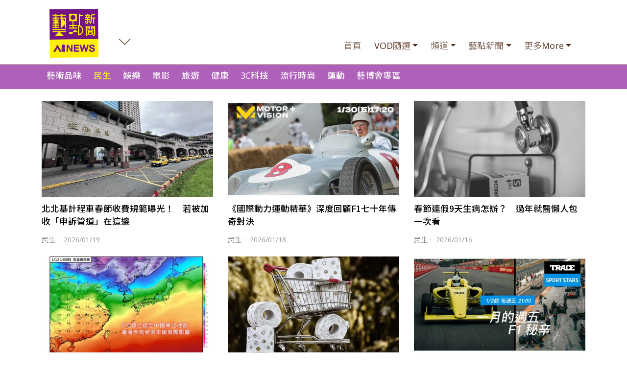

--- FILE ---
content_type: text/html; charset=utf-8
request_url: https://www.ulightdj.tv/ainews/lifestyle
body_size: 36834
content:

<!doctype html>
<html>

<head>
	   	    <base href="https://www.ulightdj.tv/" />
    <meta http-equiv="Content-Type" content="text/html; charset=utf-8">
    <meta http-equiv="X-UA-Compatible" content="IE=edge,chrome=1">
    <meta http-equiv="content-language" content="zh-Hant-TW">
    <meta name="viewport" content="width=device-width, initial-scale=1.0, maximum-scale=2.0" />
    <meta name="keywords" content="藝點新聞,友量娛樂,ulight,台北藝博會亮點曝光,新銳藝術釋放精彩" />
    <meta name="description" content="藝點新聞為文創藝術的專業新聞頻道，為美學經濟的聚合平台，串連全媒體通路播送。專精報導文創、民生、品牌、科技等新聞節目，於數個全國性電視頻道(Classica古典音樂台、AMC最愛電影、韓國娛樂台、全國數位有線電視等)播出，同時亦與民視四季影視、Yahoo新聞、LINE TODAY 等平台合作播出">
    <meta name="author" content="藝點新聞 A.I.News">
    <meta name="copyright" content="藝點新聞 A.I.News" />
    <meta name="city" content="Taiwan" />
    <meta name="robots" content="index,follow" />
    <meta http-equiv="expires" content="0">
    <meta name="google-site-verification" content="w-6v2zr7gawqfMo0bQOshbOXJYkPmzJygMvk7e65sTs" />
    <meta property="og:title" content="藝點新聞 A.I.News"/>
    <meta property="og:site_name" content="藝點新聞 A.I.News" />
    <meta property="og:url" content="https://www.ulightdj.tv/ainews/lifestyle" />
    <meta property="og:image" content="https://www.ulightdj.tv/images/ainews/cover.jpg" />
    <meta property="og:description" content="藝點新聞為文創藝術的專業新聞頻道，為美學經濟的聚合平台，串連全媒體通路播送。專精報導文創、民生、品牌、科技等新聞節目，於數個全國性電視頻道(Classica古典音樂台、AMC最愛電影、韓國娛樂台、全國數位有線電視等)播出，同時亦與民視四季影視、Yahoo新聞、LINE TODAY 等平台合作播出" />
    <meta property="og:type" content="website" />
    <meta name="google-adsense-account" content="ca-pub-4812959302242779">
    <link href="https://www.ulightdj.tv/images/favicon.ico" rel="shortcut icon" />
    <title>藝點新聞 A.I.News</title>
    <script async src="https://pagead2.googlesyndication.com/pagead/js/adsbygoogle.js?client=ca-pub-4812959302242779"
     crossorigin="anonymous"></script>
    <link href="https://fonts.googleapis.com/css2?family=Noto+Sans+TC:wght@100;300;400;500;700;900&display=swap" rel="stylesheet">
    <link href="https://fonts.googleapis.com/css2?family=Kanit:wght@600;800&family=Noto+Sans+TC:wght@100;300&display=swap" rel="stylesheet">
    <link href="https://fonts.googleapis.com/css2?family=Poppins:wght@300&display=swap" rel="stylesheet">
    <link href="https://fonts.googleapis.com/css2?family=Open+Sans:wght@400&display=swap" rel="stylesheet">

    <!-- Google tag (gtag.js) --> <script async src="https://www.googletagmanager.com/gtag/js?id=G-WDPWTJ0LL8"></script> 
    <script> window.dataLayer = window.dataLayer || []; function gtag(){dataLayer.push(arguments);} gtag('js', new Date()); gtag('config', 'G-WDPWTJ0LL8'); </script>
    <script type="text/javascript">
    window.AviviD = window.AviviD || {settings:{},status:{}}; AviviD.web_id = "ulightdj"; AviviD.category_id = "20240723000002"; AviviD.tracking_platform = 'likr'; (function(w,d,s,l,i){w[l]=w[l]||[];w[l].push({'gtm.start': new Date().getTime(),event:'gtm.js'});var f=d.getElementsByTagName(s)[0], j=d.createElement(s),dl=l!='dataLayer'?'&l='+l:'';j.async=true;j.src= 'https://www.googletagmanager.com/gtm.js?id='+i+dl+'&timestamp='+new Date().getTime();f.parentNode.insertBefore(j,f); })(window,document,'script','dataLayer','GTM-W9F4QDN'); (function(w,d,s,l,i){w[l]=w[l]||[];w[l].push({'gtm.start': new Date().getTime(),event:'gtm.js'});var f=d.getElementsByTagName(s)[0], j=d.createElement(s),dl=l!='dataLayer'?'&l='+l:'';j.async=true;j.src= 'https://www.googletagmanager.com/gtm.js?id='+i+dl+'&timestamp='+new Date().getTime();f.parentNode.insertBefore(j,f); })(window,document,'script','dataLayer','GTM-MKB8VFG');
    </script>


	<link rel="stylesheet" href="https://maxcdn.bootstrapcdn.com/bootstrap/4.0.0/css/bootstrap.min.css" integrity="sha384-Gn5384xqQ1aoWXA+058RXPxPg6fy4IWvTNh0E263XmFcJlSAwiGgFAW/dAiS6JXm" crossorigin="anonymous">
	<link rel="stylesheet" href="https://use.fontawesome.com/releases/v5.0.12/css/all.css" integrity="sha384-G0fIWCsCzJIMAVNQPfjH08cyYaUtMwjJwqiRKxxE/rx96Uroj1BtIQ6MLJuheaO9" crossorigin="anonymous">
	<link href="/css/style.css" rel="stylesheet" type="text/css" />
	<link href="/css/blog.css" rel="stylesheet" type="text/css" />
	<link href="/css/lightslider.css" rel="stylesheet" type="text/css" />
	<link href="/css/lightslider_set.css" rel="stylesheet" type="text/css" />
	<link href="/css/button.css" rel="stylesheet" type="text/css" />
	<link href="/css/page.css" rel="stylesheet" type="text/css" />

	<!--  js -->
	<script src="/js/jquery-1.11.0.min.js"></script>
	<script src="/js/lightslider.js"></script>

	<!-- Google Tag Manager -->
	<script>(function(w,d,s,l,i){w[l]=w[l]||[];w[l].push({'gtm.start':
	new Date().getTime(),event:'gtm.js'});var f=d.getElementsByTagName(s)[0],
	j=d.createElement(s),dl=l!='dataLayer'?'&l='+l:'';j.async=true;j.src=
	'https://www.googletagmanager.com/gtm.js?id='+i+dl;f.parentNode.insertBefore(j,f);
	})(window,document,'script','dataLayer','GTM-MWGWGQ6F');</script>
	<!-- End Google Tag Manager -->

</head>

<body>
	</div>
<script>
$( function () {
	$('li.nav-item dropdown').hover(function () {
		$(this).find('.dropdown-menu').stop(true, true).delay(100).fadeIn(500);
	}, function () {
		$(this).find('.dropdown-menu').stop(true, true).delay(100).fadeOut(500);
	});	
});		
	
</script>
<div class="container topbar_box">	
   
   <div class="topbarmenu"></div> 
</div>
<header>
 <div class="navline">
  <div class="container position-relative">
	<nav class="navbar navbar-expand-lg navbar-light">
		<div class="brand-logo position-relative">

		            <a class="navbar-brand" href="https://www.ulightdj.tv/ainews">
        	 <img src="/images/ainews_logo.svg" class="d-inline-block align-top logo-ainews" alt="藝點新聞 A.I.News">
          </a>
		  
          <div class="channel-logo"><a href="javascript:void(0)" onclick="toggle_channel(this)"><img src="images/icon/arrow_down.png"></a></div>
          <div id="channel-list" class="channel-list">
          	  <div class="arrow-top"><img src="/images/icon/arrow_top.png"></div>
          	  <ul>
          	  	<li><a href="https://www.koreadj.tv/"><img src="/images/channel/koreadj.jpg"></a></li>
          	  	<!--<li><a href="http://www.classicdj.tv/"><img src="/images/channel/classicdj.png"></a></li>-->
          	  	<li><a href="http://www.moviedj.tv/"><img src="/images/channel/moviedj.png"></a></li>			
          	  </ul>
          </div>

        </div>
		<button class="navbar-toggler open" onclick="toggle(this)" type="button" data-toggle="collapse" data-target="#navbarCollapse" aria-controls="navbarCollapse" aria-expanded="false" aria-label="Toggle navigation">
          <div class="menu-icon-first"></div>
          <div class="menu-icon-second"></div>
          <div class="menu-icon-thrid"></div>
        </button>

		<div class="collapse navbar-collapse justify-content-md-end" id="navbarCollapse">
			<ul class="navbar-nav">
				<li class="nav-item">
					<a class="nav-link" href="https://www.ulightdj.tv/">首頁</a>
				</li>
				
				<li class="nav-item dropdown">
	                <a class="nav-link dropdown-toggle" href="#" id="dropdown_Classroom" data-toggle="dropdown" aria-haspopup="true" aria-expanded="false">VOD隨選</a>
	                   <div class="dropdown-menu" aria-labelledby="dropdown_Classroom">
	                       <a class="dropdown-item" href="https://www.ulightdj.tv/vod">全部</a>
	                       <div class='dropdown-divider'></div>
	                       	                       <a class="dropdown-item" href="https://www.ulightdj.tv/vod/movie">電影</a>
	                       
	                        	                       <a class="dropdown-item" href="https://www.ulightdj.tv/vod/kid">兒童</a>
	                       
	                        	                       <a class="dropdown-item" href="https://www.ulightdj.tv/vod/documentary">紀實</a>
	                       
	                        	                       <a class="dropdown-item" href="https://www.ulightdj.tv/vod/music">樂迷DJ網</a>
	                       
	                        	                       <a class="dropdown-item" href="https://www.ulightdj.tv/vod/korea">韓流</a>
	                       
	                        	                       <a class="dropdown-item" href="https://www.ulightdj.tv/vod/4K">4K</a>
	                       
	                        	                   </div>
	            </li>		
				
				<li class="nav-item dropdown">
	                <a class="nav-link dropdown-toggle" href="#" id="dropdown_channels" data-toggle="dropdown" aria-haspopup="true" aria-expanded="true">頻道</a>
	                   <div class="dropdown-menu" aria-labelledby="dropdown_channels">
	                   	    <a class="dropdown-item" href="EPG">節目表</a>
	                   	    <div class='dropdown-divider'></div>
	                       	                       <a class="dropdown-item" href="https://www.ulightdj.tv/channel/amc">UMG MOVIE</a>
	                       	                       <a class="dropdown-item" href="https://www.ulightdj.tv/channel/KMTV">韓國娛樂台</a>
	                       	                       <a class="dropdown-item" href="https://www.ulightdj.tv/channel/DaVinci">達文西頻道</a>
	                       	                       <a class="dropdown-item" href="https://www.ulightdj.tv/channel/CMUSIC">CMUSIC電影原聲台</a>
	                       	                       <a class="dropdown-item" href="https://www.ulightdj.tv/channel/CLASSICA">CLASSICA古典音樂台</a>
	                       	                       <a class="dropdown-item" href="https://www.ulightdj.tv/channel/PETCLUBTV">寵物TV (Pet Club Tv)</a>
	                       	                       <a class="dropdown-item" href="https://www.ulightdj.tv/channel/Festival4K">F4K fun探索娛樂台</a>
	                       	                       <a class="dropdown-item" href="https://www.ulightdj.tv/channel/TraceSportStars">Trace Sport Stars運動明星</a>
	                       	                       <a class="dropdown-item" href="https://www.ulightdj.tv/channel/MOTORVISION">車迷TV</a>
	                       	                       <a class="dropdown-item" href="https://www.ulightdj.tv/channel/wedotvMovies">wedotv Movies</a>
	                       	                       <a class="dropdown-item" href="https://www.ulightdj.tv/channel/OUTtv">OUTtv</a>
	                       	                   </div>
	            </li>	


				<li class="nav-item dropdown">
	                <a class="nav-link dropdown-toggle" href="#" id="dropdown_blog" data-toggle="dropdown" aria-haspopup="true" aria-expanded="true">藝點新聞</a>
	                   <div class="dropdown-menu" aria-labelledby="dropdown_blog">
	                   	    <a class="dropdown-item" href="https://www.ulightdj.tv/ainews">全部</a>
	                   	    <div class='dropdown-divider'></div>

	                        	                       <a class="dropdown-item" href="https://www.ulightdj.tv/ainews/art">藝術品味</a>
	                       	                       <a class="dropdown-item" href="https://www.ulightdj.tv/ainews/lifestyle">民生</a>
	                       	                       <a class="dropdown-item" href="https://www.ulightdj.tv/ainews/entertainment">娛樂</a>
	                       	                       <a class="dropdown-item" href="https://www.ulightdj.tv/ainews/movies">電影</a>
	                       	                       <a class="dropdown-item" href="https://www.ulightdj.tv/ainews/travel">旅遊</a>
	                       	                       <a class="dropdown-item" href="https://www.ulightdj.tv/ainews/Health">健康</a>
	                       	                       <a class="dropdown-item" href="https://www.ulightdj.tv/ainews/technews">3C科技</a>
	                       	                       <a class="dropdown-item" href="https://www.ulightdj.tv/ainews/fashion">流行時尚</a>
	                       	                       <a class="dropdown-item" href="https://www.ulightdj.tv/ainews/Sport">運動</a>
	                       	                       <a class="dropdown-item" href="https://www.ulightdj.tv/ainews/ARTTAIPEI2021">藝博會專區</a>
	                       	                   </div>
	            </li>



				<li class="nav-item dropdown">
	                <a class="nav-link dropdown-toggle" href="#" id="dropdown_channels" data-toggle="dropdown" aria-haspopup="true" aria-expanded="true">更多More</a>
	                   <div class="dropdown-menu" aria-labelledby="dropdown_channels">
	                   	    <div class='dropdown-divider'></div>
	                       	                       <a class="dropdown-item" href="https://www.ulightdj.tv/salesportal/SALES">Sales portal</a>
	                       	                       <a class="dropdown-item" href="https://www.ulightdj.tv/salesportal/ServiceCenter">客服CONTACT</a>
	                       	                       <a class="dropdown-item" href="https://www.ulightdj.tv/salesportal/event">活動EVENT</a>
	                       	                       <a class="dropdown-item" href="https://www.ulightdj.tv/salesportal/AIapplication">AI應用</a>
	                       	                       <a class="dropdown-item" href="https://www.ulightdj.tv/salesportal/careers">人才招募</a>
	                       	                   </div>
	            </li>
	            					<script>
						function valid_searchform() {

							var $pass = true;
							var $errormsg = [];
							if ( $.trim( $( 'input[name="searchbox"]' ).val() ).length == 0 ) {
								$errormsg.push( '請輸入關鍵字' );
								$pass = false;
							}
							if ( $pass === true ) {
								if ( $pass ) {
									$( '#searchform' ).submit();
								}

							} else {
								alert( $errormsg.join( '\n' ) );
							}

						}

					</script>
			</ul>
		</div>
	</nav>
	
  <div class="search-top-box-b">
        <form name="searchtopform" method="Post" action="search" id="searchtopform" class="mt-2 mt-md-0">
        	<img src="/images/icon/search.png">
			<input name="searchbox" class="form-control form-control-sm" type="text" placeholder="請輸入關鍵字" value=""> 
		</form>
  </div>

   </div>
  </div> 

    	<div class="news-bar">
		<div class="container">
			 			<div class="item"><a href="https://www.ulightdj.tv/ainews/art">藝術品味</a></div>
            			<div class="item active"><a href="https://www.ulightdj.tv/ainews/lifestyle">民生</a></div>
            			<div class="item"><a href="https://www.ulightdj.tv/ainews/entertainment">娛樂</a></div>
            			<div class="item"><a href="https://www.ulightdj.tv/ainews/movies">電影</a></div>
            			<div class="item"><a href="https://www.ulightdj.tv/ainews/travel">旅遊</a></div>
            			<div class="item"><a href="https://www.ulightdj.tv/ainews/Health">健康</a></div>
            			<div class="item"><a href="https://www.ulightdj.tv/ainews/technews">3C科技</a></div>
            			<div class="item"><a href="https://www.ulightdj.tv/ainews/fashion">流行時尚</a></div>
            			<div class="item"><a href="https://www.ulightdj.tv/ainews/Sport">運動</a></div>
            			<div class="item"><a href="https://www.ulightdj.tv/ainews/ARTTAIPEI2021">藝博會專區</a></div>
            		</div>
	</div>

   

</header>

<!-- Global site tag (gtag.js) - Google Analytics -->
<script async src="https://www.googletagmanager.com/gtag/js?id=G-HM8NSTR6Q2"></script>
<script>
  window.dataLayer = window.dataLayer || [];
  function gtag(){dataLayer.push(arguments);}
  gtag('js', new Date());

  gtag('config', 'G-HM8NSTR6Q2');
</script>

<!-- Facebook Pixel Code -->
<script>
!function(f,b,e,v,n,t,s)
{if(f.fbq)return;n=f.fbq=function(){n.callMethod?
n.callMethod.apply(n,arguments):n.queue.push(arguments)};
if(!f._fbq)f._fbq=n;n.push=n;n.loaded=!0;n.version='2.0';
n.queue=[];t=b.createElement(e);t.async=!0;
t.src=v;s=b.getElementsByTagName(e)[0];
s.parentNode.insertBefore(t,s)}(window, document,'script',
'https://connect.facebook.net/en_US/fbevents.js');
fbq('init', '3908263729282898');
fbq('track', 'PageView');
</script>
<noscript><img height="1" width="1" style="display:none"
src="https://www.facebook.com/tr?id=3908263729282898&ev=PageView&noscript=1"
/></noscript>
<!-- End Facebook Pixel Code -->



<script type="text/javascript">
    var url = window.location.href;
    if (url.indexOf("https") < 0) {
        url = url.replace("http:", "https:");
        window.location.replace(url);
    }
</script>



	<!-- Google Tag Manager (noscript) -->
	<noscript><iframe src="https://www.googletagmanager.com/ns.html?id=GTM-MWGWGQ6F"
	height="0" width="0" style="display:none;visibility:hidden"></iframe></noscript>
	<!-- End Google Tag Manager (noscript) -->

	
	<section class="blog-list my-4">
		<div class="container">
						<div class="row">
								<div class="col-12 col-md-4">
					<div class="img"><a href="/ainews/detail/20260119002003"><img src="/images/upload/article/74dc52d6aeebff24746bcf4afefe65fe.jpg" alt="北北基計程車春節收費規範曝光！　若被加收「申訴管道」在這邊" class="w-100"></a></div>
					<div class="tp"><a href="/ainews/detail/20260119002003">北北基計程車春節收費規範曝光！　若被加收「申訴管道」在這邊</a></div>
					<div class="mflex mt-2 mb-4">
						<div class="item"><a href='ainews/lifestyle'>民生</a> · </div>
						<div class="item date">2026/01/19</div>
						<div class="item text-center"></div>
					</div>
				</div>
								<div class="col-12 col-md-4">
					<div class="img"><a href="/ainews/detail/20260112006007"><img src="/images/upload/article/1aabd404db5fa70b8cb580d57a693189.jpg" alt="《國際動力運動精華》深度回顧F1七十年傳奇對決" class="w-100"></a></div>
					<div class="tp"><a href="/ainews/detail/20260112006007">《國際動力運動精華》深度回顧F1七十年傳奇對決</a></div>
					<div class="mflex mt-2 mb-4">
						<div class="item"><a href='ainews/lifestyle'>民生</a> · </div>
						<div class="item date">2026/01/18</div>
						<div class="item text-center"></div>
					</div>
				</div>
								<div class="col-12 col-md-4">
					<div class="img"><a href="/ainews/detail/20260116002002"><img src="/images/upload/article/926fe4c7e03b26aae5468aad22f3a0a9.jpg" alt="春節連假9天生病怎辦？　過年就醫懶人包一次看" class="w-100"></a></div>
					<div class="tp"><a href="/ainews/detail/20260116002002">春節連假9天生病怎辦？　過年就醫懶人包一次看</a></div>
					<div class="mflex mt-2 mb-4">
						<div class="item"><a href='ainews/lifestyle'>民生</a> · </div>
						<div class="item date">2026/01/16</div>
						<div class="item text-center"></div>
					</div>
				</div>
								<div class="col-12 col-md-4">
					<div class="img"><a href="/ainews/detail/20260111001007"><img src="/images/upload/article/164d2b170c7954d1af6e3a14f6f137de.jpg" alt="強冷氣團暫時退場！今悄悄回暖　專家：南部上看27度" class="w-100"></a></div>
					<div class="tp"><a href="/ainews/detail/20260111001007">強冷氣團暫時退場！今悄悄回暖　專家：南部上看27度</a></div>
					<div class="mflex mt-2 mb-4">
						<div class="item"><a href='ainews/lifestyle'>民生</a> · </div>
						<div class="item date">2026/01/11</div>
						<div class="item text-center"></div>
					</div>
				</div>
								<div class="col-12 col-md-4">
					<div class="img"><a href="/ainews/detail/20260110002003"><img src="/images/upload/article/065eae9f556ff188e10c44450c3c27e6.jpg" alt="冷知識！衛生紙拆完外包裝別丟　她被老公提醒驚呆了" class="w-100"></a></div>
					<div class="tp"><a href="/ainews/detail/20260110002003">冷知識！衛生紙拆完外包裝別丟　她被老公提醒驚呆了</a></div>
					<div class="mflex mt-2 mb-4">
						<div class="item"><a href='ainews/lifestyle'>民生</a> · </div>
						<div class="item date">2026/01/10</div>
						<div class="item text-center"></div>
					</div>
				</div>
								<div class="col-12 col-md-4">
					<div class="img"><a href="/ainews/detail/20260105006006"><img src="/images/upload/article/fd2a441a30e32e2d15995a42f26c54f8.jpg" alt="《F1秘辛》獨家揭密極速賽道背後世界　Trace Sport Stars帶你直擊一級方程式真實戰場" class="w-100"></a></div>
					<div class="tp"><a href="/ainews/detail/20260105006006">《F1秘辛》獨家揭密極速賽道背後世界　Trace Sport Stars帶你直擊一級方程式真實戰場</a></div>
					<div class="mflex mt-2 mb-4">
						<div class="item"><a href='ainews/lifestyle'>民生</a> · </div>
						<div class="item date">2026/01/10</div>
						<div class="item text-center"></div>
					</div>
				</div>
								<div class="col-12 col-md-4">
					<div class="img"><a href="/ainews/detail/20260105001006"><img src="/images/upload/article/39d3a4620cd48ef22efbca8f002e8d0c.jpg" alt="今天才要開始冷！今晨低溫僅5度　專家：衝到2026年的首波寒流" class="w-100"></a></div>
					<div class="tp"><a href="/ainews/detail/20260105001006">今天才要開始冷！今晨低溫僅5度　專家：衝到2026年的首波寒流</a></div>
					<div class="mflex mt-2 mb-4">
						<div class="item"><a href='ainews/lifestyle'>民生</a> · </div>
						<div class="item date">2026/01/05</div>
						<div class="item text-center"></div>
					</div>
				</div>
								<div class="col-12 col-md-4">
					<div class="img"><a href="/ainews/detail/20251229006007"><img src="/images/upload/article/4a63a43b9eb09087de658e837f208a96.jpg" alt="歐洲耐力賽焦點登場　《米其林利曼盃 2025》鎖定車迷TV" class="w-100"></a></div>
					<div class="tp"><a href="/ainews/detail/20251229006007">歐洲耐力賽焦點登場　《米其林利曼盃 2025》鎖定車迷TV</a></div>
					<div class="mflex mt-2 mb-4">
						<div class="item"><a href='ainews/lifestyle'>民生</a> · </div>
						<div class="item date">2026/01/04</div>
						<div class="item text-center"></div>
					</div>
				</div>
								<div class="col-12 col-md-4">
					<div class="img"><a href="/ainews/detail/20251228002001"><img src="/images/upload/article/9d303fafc301b3a6806321a84ec141df.jpg" alt="元旦升旗後北市中心辦活動！　交管時間、地點曝光" class="w-100"></a></div>
					<div class="tp"><a href="/ainews/detail/20251228002001">元旦升旗後北市中心辦活動！　交管時間、地點曝光</a></div>
					<div class="mflex mt-2 mb-4">
						<div class="item"><a href='ainews/lifestyle'>民生</a> · </div>
						<div class="item date">2025/12/28</div>
						<div class="item text-center"></div>
					</div>
				</div>
								<div class="col-12 col-md-4">
					<div class="img"><a href="/ainews/detail/20251226003001"><img src="/images/upload/article/c4cea258000006cd190bf4e9b8463bc6.jpg" alt="最低工資調漲啦！元旦起月薪29500元、時薪196元" class="w-100"></a></div>
					<div class="tp"><a href="/ainews/detail/20251226003001">最低工資調漲啦！元旦起月薪29500元、時薪196元</a></div>
					<div class="mflex mt-2 mb-4">
						<div class="item"><a href='ainews/lifestyle'>民生</a> · </div>
						<div class="item date">2025/12/26</div>
						<div class="item text-center"></div>
					</div>
				</div>
								<div class="col-12 col-md-4">
					<div class="img"><a href="/ainews/detail/20251223001002"><img src="/images/upload/article/fd10bb8afedf1c890f4d723c683e193e.jpg" alt="沈嶸響應台北家扶「歲末送暖」邀請大眾一同為弱勢家庭送暖" class="w-100"></a></div>
					<div class="tp"><a href="/ainews/detail/20251223001002">沈嶸響應台北家扶「歲末送暖」邀請大眾一同為弱勢家庭送暖</a></div>
					<div class="mflex mt-2 mb-4">
						<div class="item"><a href='ainews/lifestyle'>民生</a> · </div>
						<div class="item date">2025/12/23</div>
						<div class="item text-center"></div>
					</div>
				</div>
								<div class="col-12 col-md-4">
					<div class="img"><a href="/ainews/detail/20251208006007"><img src="/images/upload/article/3d254b57242e6d26028c411c300cbf31.jpg" alt="車迷TV《NASCAR Whelen 歐洲系列賽 2025 賽季回顧》　美式速度文化全面席捲歐洲賽場" class="w-100"></a></div>
					<div class="tp"><a href="/ainews/detail/20251208006007">車迷TV《NASCAR Whelen 歐洲系列賽 2025 賽季回顧》　美式速度文化全面席捲歐洲賽場</a></div>
					<div class="mflex mt-2 mb-4">
						<div class="item"><a href='ainews/lifestyle'>民生</a> · </div>
						<div class="item date">2025/12/14</div>
						<div class="item text-center"></div>
					</div>
				</div>
								<div class="col-12 col-md-4">
					<div class="img"><a href="/ainews/detail/20251212002002"><img src="/images/upload/article/2ae68348c13cbfae057a8c475b1aeaa7.jpg" alt="AutoReserve爆出「有扣款、沒訂位」爭議　北市消保官回應了" class="w-100"></a></div>
					<div class="tp"><a href="/ainews/detail/20251212002002">AutoReserve爆出「有扣款、沒訂位」爭議　北市消保官回應了</a></div>
					<div class="mflex mt-2 mb-4">
						<div class="item"><a href='ainews/lifestyle'>民生</a> · </div>
						<div class="item date">2025/12/12</div>
						<div class="item text-center"></div>
					</div>
				</div>
								<div class="col-12 col-md-4">
					<div class="img"><a href="/ainews/detail/20251212001005"><img src="/images/upload/article/66cf23e87a6286955893c387530a76cc.jpg" alt="小小店長回來了！小樹市集連兩年插旗愛河　今年提前開市更好逛" class="w-100"></a></div>
					<div class="tp"><a href="/ainews/detail/20251212001005">小小店長回來了！小樹市集連兩年插旗愛河　今年提前開市更好逛</a></div>
					<div class="mflex mt-2 mb-4">
						<div class="item"><a href='ainews/lifestyle'>民生</a> · </div>
						<div class="item date">2025/12/12</div>
						<div class="item text-center"></div>
					</div>
				</div>
								<div class="col-12 col-md-4">
					<div class="img"><a href="/ainews/detail/20251212001002"><img src="/images/upload/article/7c5f9b6be2e613fbc5b61e032943f9a3.jpg" alt="雙子座流星雨極大本周日登場　觀測條件絕佳！" class="w-100"></a></div>
					<div class="tp"><a href="/ainews/detail/20251212001002">雙子座流星雨極大本周日登場　觀測條件絕佳！</a></div>
					<div class="mflex mt-2 mb-4">
						<div class="item"><a href='ainews/lifestyle'>民生</a> · </div>
						<div class="item date">2025/12/12</div>
						<div class="item text-center"></div>
					</div>
				</div>
								<div class="col-12 col-md-4">
					<div class="img"><a href="/ainews/detail/20251211099002"><img src="/images/upload/article/74d34aa466584f7de4abf118caa3fa34.jpg" alt="AI 助攻電視台轉型！產業專家解密未來內容製作趨勢" class="w-100"></a></div>
					<div class="tp"><a href="/ainews/detail/20251211099002">AI 助攻電視台轉型！產業專家解密未來內容製作趨勢</a></div>
					<div class="mflex mt-2 mb-4">
						<div class="item"><a href='ainews/lifestyle'>民生</a> · </div>
						<div class="item date">2025/12/11</div>
						<div class="item text-center"></div>
					</div>
				</div>
								<div class="col-12 col-md-4">
					<div class="img"><a href="/ainews/detail/20251208099001"><img src="/images/upload/article/29499fec04e7a3eebac00d9228f36b99.jpg" alt="讓移動更輕鬆，讓生活更美好 永康轉運站正式啟用" class="w-100"></a></div>
					<div class="tp"><a href="/ainews/detail/20251208099001">讓移動更輕鬆，讓生活更美好 永康轉運站正式啟用</a></div>
					<div class="mflex mt-2 mb-4">
						<div class="item"><a href='ainews/lifestyle'>民生</a> · </div>
						<div class="item date">2025/12/08</div>
						<div class="item text-center"></div>
					</div>
				</div>
								<div class="col-12 col-md-4">
					<div class="img"><a href="/ainews/detail/20251201006006"><img src="/images/upload/article/89b7264e02e472c21f51a46e69238bd9.jpg" alt="車迷TV〈2025 德國房車大師賽賽季回顧〉　重現年度賽道巔峰對決與極速榮耀" class="w-100"></a></div>
					<div class="tp"><a href="/ainews/detail/20251201006006">車迷TV〈2025 德國房車大師賽賽季回顧〉　重現年度賽道巔峰對決與極速榮耀</a></div>
					<div class="mflex mt-2 mb-4">
						<div class="item"><a href='ainews/lifestyle'>民生</a> · </div>
						<div class="item date">2025/12/07</div>
						<div class="item text-center"></div>
					</div>
				</div>
								<div class="col-12 col-md-4">
					<div class="img"><a href="/ainews/detail/20251205002002"><img src="/images/upload/article/f4d587ae8bb478b19cbb4479e2f2eb9f.jpg" alt="新北重大工程遭惡意停工　捷運局有動作了" class="w-100"></a></div>
					<div class="tp"><a href="/ainews/detail/20251205002002">新北重大工程遭惡意停工　捷運局有動作了</a></div>
					<div class="mflex mt-2 mb-4">
						<div class="item"><a href='ainews/lifestyle'>民生</a> · </div>
						<div class="item date">2025/12/05</div>
						<div class="item text-center"></div>
					</div>
				</div>
								<div class="col-12 col-md-4">
					<div class="img"><a href="/ainews/detail/20251124006006"><img src="/images/upload/article/e1c440fa3ce6dad8600db8d9c95f8ad0.jpg" alt="車迷TV《UIM F1H2O 世界摩托艇錦標賽 2025》12/5 晚間21:15震撼登場" class="w-100"></a></div>
					<div class="tp"><a href="/ainews/detail/20251124006006">車迷TV《UIM F1H2O 世界摩托艇錦標賽 2025》12/5 晚間21:15震撼登場</a></div>
					<div class="mflex mt-2 mb-4">
						<div class="item"><a href='ainews/lifestyle'>民生</a> · </div>
						<div class="item date">2025/11/30</div>
						<div class="item text-center"></div>
					</div>
				</div>
								<div class="col-12 col-md-4">
					<div class="img"><a href="/ainews/detail/20251125002003"><img src="/images/upload/article/6d80ab825c892383a5a9062dea013a4f.jpg" alt="這座停車場開放免費停車！　今天開始...限時一個月" class="w-100"></a></div>
					<div class="tp"><a href="/ainews/detail/20251125002003">這座停車場開放免費停車！　今天開始...限時一個月</a></div>
					<div class="mflex mt-2 mb-4">
						<div class="item"><a href='ainews/lifestyle'>民生</a> · </div>
						<div class="item date">2025/11/25</div>
						<div class="item text-center"></div>
					</div>
				</div>
								<div class="col-12 col-md-4">
					<div class="img"><a href="/ainews/detail/20251125001001"><img src="/images/upload/article/eacfe09b17cbffecea3d6153f9fb7ffd.jpg" alt="沈嶸捐罕見疾病基金會　支持「罕見疾病病友全方位照護計畫」" class="w-100"></a></div>
					<div class="tp"><a href="/ainews/detail/20251125001001">沈嶸捐罕見疾病基金會　支持「罕見疾病病友全方位照護計畫」</a></div>
					<div class="mflex mt-2 mb-4">
						<div class="item"><a href='ainews/lifestyle'>民生</a> · </div>
						<div class="item date">2025/11/25</div>
						<div class="item text-center"></div>
					</div>
				</div>
								<div class="col-12 col-md-4">
					<div class="img"><a href="/ainews/detail/20251117006006"><img src="/images/upload/article/7267003639d51c41346f83fac0681958.jpg" alt="F1賽季落幕後焦點不減　車迷TV11月啟動年度耐力賽事回顧企劃" class="w-100"></a></div>
					<div class="tp"><a href="/ainews/detail/20251117006006">F1賽季落幕後焦點不減　車迷TV11月啟動年度耐力賽事回顧企劃</a></div>
					<div class="mflex mt-2 mb-4">
						<div class="item"><a href='ainews/lifestyle'>民生</a> · </div>
						<div class="item date">2025/11/23</div>
						<div class="item text-center"></div>
					</div>
				</div>
								<div class="col-12 col-md-4">
					<div class="img"><a href="/ainews/detail/20251122001003"><img src="/images/upload/article/fc9971ef5a5eafeed91f441de8276410.jpg" alt="日本福島食品輸台全面解禁  網友罵翻：不要核電要核食？" class="w-100"></a></div>
					<div class="tp"><a href="/ainews/detail/20251122001003">日本福島食品輸台全面解禁  網友罵翻：不要核電要核食？</a></div>
					<div class="mflex mt-2 mb-4">
						<div class="item"><a href='ainews/lifestyle'>民生</a> · </div>
						<div class="item date">2025/11/22</div>
						<div class="item text-center"></div>
					</div>
				</div>
							</div>
			<div class="pagination-box hidden-mb-45 text-center">
                    <nav aria-label="Page navigation example mt-5">
                        <ul class="pagination">
                            <li class="page-item"><a class="page-link" href="ainews/lifestyle/?page=1"><span aria-hidden="true">«</span></a></li>
							<li class='page-item'><a class='page-link active' href='ainews/lifestyle/?page=1'>1</a></li><li class='page-item'><a class='page-link ' href='ainews/lifestyle/?page=2'>2</a></li><li class='page-item'><a class='page-link ' href='ainews/lifestyle/?page=3'>3</a></li><li class='page-item'><a class='page-link ' href='ainews/lifestyle/?page=4'>4</a></li><li class='page-item'><a class='page-link ' href='ainews/lifestyle/?page=5'>5</a></li>						
                            <li class="page-item"><a class="page-link" href="ainews/lifestyle/?page=49"><span aria-hidden="true">»</span></a></li>
                        </ul>
                    </nav>
</div>

		</div>
	</section>
	
	<div class="text-light footer-bg mtop">
	<div class="container">
		<div class="row">
			<div class="col-12 col-sm-12 col-md-6 col-lg-6 col-xl-6 footermenu_align sharemedia">
                <P><h1><a href='https://www.ulightdj.tv/'><img style="opacity:0.5;" src="images/logo_w.png" width="130" alt="藝點新聞 A.I.News"></a></h1></P>
                <ul class="pt-2">
                	<li><a href="https://www.youtube.com/channel/UCqQoKDh4-CvdZscZg1JW4iA" target="_blank"><img src="/images/icon/Youtube.png"></a></li>
                	<li><a href="https://lin.ee/7iJkEJ4" target="_blank"><img src="/images/icon/Line.png"></a></li>
                </ul>

            <!--
				<ul class="list-unstyled pb-2">
				    <li><a href="/info/aboutus">關於我們</a> |</li>
					<li><a href="mailto:ulightco@gmail.com">聯絡我們</a></li>
				</ul>

			-->
			</div>
		
            <div class="col-12 col-sm-12 col-md-6 col-lg-6 col-xl-6 sharemedia_right">
               <a href="https://www.ulightdj.tv/ainews" target="_blank"><img src="/images/ainews_logo_w.svg"></a>
               <ul class="pt-2">
                	<li><a href="https://www.youtube.com/channel/UC0i7l2auw-fCcfURzQPW5dw" target="_blank"><img src="/images/icon/Youtube.png"></a></li>
                	<li><a href="https://www.facebook.com/ainewsulight" target="_blank"><img src="/images/icon/facebook.png"></a></li>
                	<li><a href="https://today.line.me/tw/v2/publisher/102691" target="_blank"><img src="/images/icon/linetoday.png"></a></li>
                    <li><a href="https://www.ulightdj.tv/ainews/detail/202111250018" target="_blank"><img src="/images/icon/tv.png"></a></li>
                </ul>
			</div>


		</div>
	</div>
</div>
<div class="footer_text footer-bg py-2" style="text-align:center;">
	copyright©2020-2024 友量娛樂股份有限公司 All Rights Reserved</div>
	<script src="https://cdnjs.cloudflare.com/ajax/libs/popper.js/1.11.0/umd/popper.min.js" integrity="sha384-b/U6ypiBEHpOf/4+1nzFpr53nxSS+GLCkfwBdFNTxtclqqenISfwAzpKaMNFNmj4" crossorigin="anonymous"></script>
	<script src="https://maxcdn.bootstrapcdn.com/bootstrap/4.0.0/js/bootstrap.min.js" integrity="sha384-JZR6Spejh4U02d8jOt6vLEHfe/JQGiRRSQQxSfFWpi1MquVdAyjUar5+76PVCmYl" crossorigin="anonymous"></script>

	<script src="../js/app.js"></script>

	<script type="text/javascript">
		function toggle_channel(menu) {
			$('.brand-logo').toggleClass("show");
			if ($(".search-top-box-b").hasClass('show')) {
				$('.search-top-box-b').toggleClass("show");
			}
		}

		function toggle_search_b(menu) {
			$('.search-top-box-b').toggleClass("show");
			if ($(".brand-logo").hasClass('show')) {
				$('.brand-logo').toggleClass("show");
			}
		}
	</script>

</body>

</html>

--- FILE ---
content_type: text/html; charset=UTF-8
request_url: https://auto-load-balancer.likr.tw/api/get_client_ip.php
body_size: -136
content:
"52.14.251.99"

--- FILE ---
content_type: text/html; charset=utf-8
request_url: https://www.google.com/recaptcha/api2/aframe
body_size: 181
content:
<!DOCTYPE HTML><html><head><meta http-equiv="content-type" content="text/html; charset=UTF-8"></head><body><script nonce="ja0Sc8q12rfC64OE4-I-Ag">/** Anti-fraud and anti-abuse applications only. See google.com/recaptcha */ try{var clients={'sodar':'https://pagead2.googlesyndication.com/pagead/sodar?'};window.addEventListener("message",function(a){try{if(a.source===window.parent){var b=JSON.parse(a.data);var c=clients[b['id']];if(c){var d=document.createElement('img');d.src=c+b['params']+'&rc='+(localStorage.getItem("rc::a")?sessionStorage.getItem("rc::b"):"");window.document.body.appendChild(d);sessionStorage.setItem("rc::e",parseInt(sessionStorage.getItem("rc::e")||0)+1);localStorage.setItem("rc::h",'1769011063698');}}}catch(b){}});window.parent.postMessage("_grecaptcha_ready", "*");}catch(b){}</script></body></html>

--- FILE ---
content_type: text/css
request_url: https://www.ulightdj.tv/css/style.css
body_size: 22250
content:
@charset "utf-8";
/* CSS Document */
* {
	margin: 0;
	padding: 0;
	list-style-type: none;
}
a {
    transition: all .3s ease-in-out;
}

img {
	BORDER: 0px;
}

html {
	padding: 0;
	margin: 0;
}

body {
	margin: 0;
	padding: 0;
	width: 100%;
	overflow-y: scroll;
	font-family: 'Open Sans','Noto Sans TC', sans-serif !important;
	font-weight: 300!important;
}

i {
	color: #8A8A8A;
}

.news-bar{
    background-color: #ae60bb;
    height: 50px;
    padding: 5px;
}

.search-top-box-li img {
	position: absolute;
    width: 20px;
    z-index: 9999;
    bottom: 18px;
}

.search-top-box-b{
	height: 40px;
}

.search-top-box-b {
	position: absolute;
    opacity: 0;
    transition: all 0.4s;
    transform: translateY(-40px);
    z-index: 999;
    background: #ded2cc;
    width: 100%;
    bottom: -45px;
}

.search-top-box-b.show {
    opacity: 1;
    transform: translateY(0px);
}

.search-top-box-b img{
	position: absolute;
	bottom: 10px;
    left: 10px;
	width: 20px;
}

.search-top-box-b input {
    padding-left: 40px;
    padding-right: 30px;
    margin: 7px 0;
    border: 0;
    background: #ded2cc;
}
.search-top-box-b input::placeholder {
    color: #6b3315;
}

@media (max-width: 991px){
	.search-top-box-b{
       display: none;
    }
	.search-top-box-li{
       display: none;
    }
}

.vodtag{
	position: absolute;
    z-index: 9;
    color: #f8f9fa;
    width: 80px;
    padding: 5px 20px;
    opacity: 0.8;  
}
.channel-logo img{
	width: 25px;
}
h1{
	font-family: 'Noto Sans TC', sans-serif !important;
	font-weight: 500!important;
	font-size: 30px;
}

.channel-logo{
    position: absolute;
    /* left: 18px; */
    right: -50px;
    bottom: 25px;
    transition: all .3s ease-in-out;
    z-index: 9999;
}

.search-top-box img{
    z-index: 9999;
}

.search-top-box img{
	position: absolute;
	width: 18px;
    top: 16px;
    right: 58px;
}

.search-top-box input{
	position: absolute;
	width: 150px;
	top: 10px;
    right: 50px;
    border: 1px solid #beb0a9;
    border-radius: 20px;
    opacity: 0;
    transition: all 0.4s;
    transform: translateX(-40px);
    z-index: 9998;
}
.search-top-box.show input{
    opacity: 1;
    transform: translateX(0px);
}

.search-top-box input::placeholder {
  color: #beb0a9;
}


.mobile-search{
    display: none;
}

@media (max-width: 991px) {
    .search-top-box{
    	display: none;
    }
	.channel-logo{
		bottom: 25px;
	}
    .mobile-search{
        display: block;
        padding-bottom: 30px;
    }
}

.brand-logo .channel-list .arrow-top img {
    position: absolute;
    width: 30px;
    top: -19px;
    left: 110px;
    z-index: 98;
}

.brand-logo .channel-list{
    position: absolute;
    height: 0px;
    width: 250px;
    background: #fff;
    align-items: center;
    justify-content: center;
    border-radius: 8px;
    z-index: 99;
    right: -163px;
    top: 0;
    opacity: 0;
    transition: all 0.6s;
    transform: translateY(0px);
    border: 1px solid rgb(190, 176, 169);
    padding: 20px;
    z-index: 99;
}


.brand-logo.show .channel-list{
    opacity: 1;
    transition: all 0.6s;
    transform: translateY(10px);
    height: 250px;
    z-index: 1000;
    top: 100px;
}

.brand-logo .channel-logo img{
    transition: all 0.4s;
}

.brand-logo.show .channel-logo img{
    transform: rotate(180deg);
}
.brand-logo .channel-list ul li img{
	width: 180px;
}
.brand-logo .channel-list ul li{
	padding-bottom: 20px;
	text-align: center;
}

.brand-logo .channel-list ul{
	display: none;
}
.brand-logo.show .channel-list ul{
	display: block;
}

/***** 首頁廣告圖設定 ******/
.ulight_banner .bgimg-box{
	height: 800px;
	background-position: top!important;
    background-size: cover!important;
    background-repeat: no-repeat!important;
}
.fb_iframe_widget_fluid_desktop iframe {
    min-width: 100%!important;
}
@media (max-width: 575.98px) {
	.ulight_banner .bgimg-box{
		max-height: 300px;
	}
}
@media (min-width: 576px) and (max-width: 767.98px) {
	.ulight_banner .bgimg-box{
		max-height: 400px;
	}	
}

/***** 首頁廣告圖設定 ******/

@media (max-width: 991px){
	#navbarCollapse{
       overflow-y: scroll !important;
       max-height: 450px !important;
    }
}


.form-inline input {
    width: 80% !important;
}

.dropdown-item {
    font-weight: 300!important;
}

.caption .tp{
	font-family: 'Noto Sans TC', sans-serif;
	position: absolute;
    font-size: 20px;
    /*top: 50%;*/
    bottom: 15px;
    width: 95%;
    font-weight: 500;
} 
.intro-f{
	/*margin-left: 50px;
	margin-right: 50px;*/
	padding: 0 50px;
}
@media (max-width: 575.98px){
	.intro-f {
       padding: 0 20px;
    }
}




.ulight-A-bg{
	overflow: hidden;
	height: 600px;
}


.ulight-line {
	transform: rotate(-18.8deg) translateX(0%);
    transform-origin: right top;
    transition: 1s ease-in-out;
    background: linear-gradient(to right,#fff 0%,#f8f3e6 20%,#f0e4c933 50%,#e0c998a6 100%);
    position: absolute;
    content: ' ';
    height: 60px;
    width: 250%;
    left: -100%;
    top: 0;
}


.ulight-line2 {
	transform: rotate(-18.8deg) translateX(0%);
    transform-origin: right top;
    transition: 1s ease-in-out;
    background: linear-gradient(to right,#fff 0%,#f8f3e6 20%,#f0e4c933 50%,#e0c998a6 100%);
    position: absolute;
    content: ' ';
    height: 20px;
    width: 250%;
    left: -108%;
    top: 0;
}

@media (max-width: 991px){
	.form-inline input {
       width: 100% !important;
    }
}

button.close {
    padding: .25rem .75rem;
}

.navbar-light .navbar-toggler {
    border-color: rgba(0,0,0,0);
    outline: 0;
}

.sharemedia{
	padding-top: 20px;
	text-align: right;
}
.sharemedia ul li{
	display: inline-block;
	text-align: right;
}
.sharemedia ul li img{
	width: 45px;
}
.sharemedia ul li a:hover{
	-webkit-filter:brightness(2);
}

.sharemedia_right{
	padding-top: 30px;
	text-align: right;
}

.sharemedia_right img{
	width: 100px;
	padding-bottom: 40px;
}

.sharemedia_right ul li {
    display: inline-block;
    text-align: right;
}

.sharemedia_right ul li img {
    width: 45px;
}

.sharemedia_right ul li a:hover{
	-webkit-filter:brightness(2);
}



.footermenu_align a{
	color:rgba(135,134,134,1.00);
}
.footermenu_align a:hover{
	color: rgba(199,199,199,1.00);
	text-decoration: none;
}

/**** 選單開始 ****/

/* 旋转第一条横线 */
.close .menu-icon-first {
    -webkit-transform: rotate(-45deg) translate(-8px, 5px);
    transform: rotate(-45deg) translate(-8px, 5px);
}

/* 隐藏第二条横线 */
.close .menu-icon-second {
    opacity: 0;
}

/* 旋转第三条横线 */
.close .menu-icon-thrid {
    -webkit-transform: rotate(45deg) translate(-8px, -5px);
    transform: rotate(45deg) translate(-8px, -5px);
}

.menu-icon-first, .menu-icon-second, .menu-icon-thrid {
    width: 30px;
    height: 3px;
    background-color: #080405;
    margin: 6px 0;
    transition: 0.4s;
}

.navbar-light .navbar-nav .nav-link {
    color: #542f1c;
}

.navbar-light .navbar-nav .nav-link:hover {
    color: rgb(22, 160, 220);
}

.dropdown:hover .dropdown-menu {
	display: block;
	top: 45px;
    opacity: 1;
    max-height: 1000px;
}

.dropdown .dropdown-menu {
    -webkit-transition: all 0.4s;
    -moz-transition: all 0.4s;
    -ms-transition: all 0.4s;
    -o-transition: all 0.4s;
    transition: all 0.4s;
    display: block;
    overflow: hidden;
    padding-top: 0em;
    padding-right: 0em;
    padding-left: 0em;
    padding-bottom: 0em;
    opacity: 0;
    max-height: 0;
    border: 1px solid rgb(190, 176, 169);
}
.dropdown .dropdown-item{
	padding-top: 15px;
	padding-bottom: 15px;
}
.dropdown .dropdown-item:active {
    color: #fff;
    text-decoration: none;
    background-color: #22a5de;
}
.dropdown .dropdown-item:hover {
    color: #FFFFFF;
    background-color: #22a5de;
}
.dropdown-menu img{
	max-width: 150px;
}
.navbar-expand-lg .navbar-collapse {
    margin-top: 50px;
}
.navbar-light .navbar-nav .show>.nav-link {
    color: #dc3545;
}
.dropdown-divider {
    margin: 0;
    border-top: 1px solid #beb0a9;
}

/**** 選單結束 ****/


.form-inline input{
    border-radius: 20px;
    width: 80%;
    height: 38px;
    border: 1px solid #beb0a9;
}

.form-inline input::placeholder {
  color: #beb0a9;
}

.search-button {
    position: absolute;
    right: 30px;
    bottom: 43px;
    z-index: 100;
}

.form-inline a {
    color: #8e87b7;
}

.sel_w_s {
	width: 130px;
}
.sel_w_c {
	width: 220px;
}
.sel_w_b {
	width: 300px;
}
.pretty-select {
	/*移除箭頭樣式*/
	appearance: none;
	-moz-appearance: none;
	-webkit-appearance: none;
	background: url("../images/icon/arrow.png") no-repeat right center transparent;
	border: 0px;
	height: 34px;
	padding-left: 10px;
	padding-right: 40px;
	background-color: #11AAAA;
	color: rgba(255,255,255,1.00);
}

/*IE隱藏箭頭樣式*/
.pretty-select::-ms-expand {
 display: none;
}
.pretty-select:focus {
	box-shadow: 0 0 5px 2px #467BF4;
}
.width200 {
	width: 80px;
	display: inline;
	margin-right: 10px;
}
.width300 {
	width: 100%;
	display: inline;
}
.width250 {
	width: 200px;
}


.bgcolor0{
	background-color: #909090 !important;
}
.bgcolor1{
	background-color: #ffc107 !important;
}
.bgcolor2{
	background-color: #e7161b !important;
}
.bgcolor3{
	background-color: #914923 !important;
}
.bgcolor4{
	background-color: #24a5de !important;
}
.bgcolor5{
	background-color: #8ec553 !important;
}


.message_img {
	width: 50px;
	height: 50px;
	background-color: #909090;
	color: #FFFFFF;
	font-size: 30px;
	text-align: center;
	border-radius: 999em;
}


.message_img_rp {
	width: 50px;
	height: 50px;
	background-color: #AFAFAF;
	color: #FFFFFF;
	/*font-family: "微軟正黑體";*/
	font-size: 30px;
	text-align: center;
	border-radius: 999em;
}
.navbar-nav > .nav-item {
	margin-left: 5px;
	margin-right: 5px;
}
.navbar-nav > .nav-item > a {
	color: rgba(102,102,102,1.00);
	font-size: large;
}
.navbar-nav > .nav-item > a:hover {
	color: rgba(158,158,158,1.00);
}
.navbar-nav > .active > a, .navbar-nav > .active > a:hover {
	color: rgba(255,255,255,1.00);
}
.info_contents {
	color: #3d3c3ced;
    line-height: 1.8;
}

.comment-respond {
	padding: 40px;
}

.comment-form {
	background-color: #F3F3F3;
	padding: 40px;
}

.stext2 {
	font-size: x-small;
	color: rgba(131,131,131,1.00);
	padding-top: 5px;
	padding-bottom: 5px;
}
.video-container {
	position: relative;
	padding-bottom: 56.25%;
	padding-top: 30px;
	height: 0;
	overflow: hidden;
}
.video-container iframe, .video-container object, .video-container embed {
	position: absolute;
	top: 0;
	left: 0;
	width: 100%!important;
	height: 100%!important;
}
.shadow {
	text-shadow: rgb(3, 3, 3) 1px -1px 7px;
}
.shopbox img {
	width: auto !important;
	height: auto !important;
	max-width: 100%;
}
.shopbox .imgbox {
	overflow: hidden;
	background: #f80;
}
.shopbox .imgbox img {
	margin-left: 0px;
}
.shopbox11 {
	overflow: hidden;
	background: #f80;
}
.footer-bg{
	/*background-color: #2a2f33!important;*/
	background: url('/images/footer_bg.jpg');
	background-size: cover;
}
.footermenu_align {
	text-align: left;
}
.footershare_align {
	text-align: right;
	margin-top: 60px;
}
.logo2 {
	margin-top: 0px;
	margin-bottom: 20px;
}
.fbmsg {
	width: 500px;
}
.pdltop {
	padding-top: 10px;
}
.pdl {
	padding-left: 10px;
	color: #365899;
    font-size: medium;
}
.media {
	padding-top: 10px;
	padding-bottom: 20px;
}

.logo{
    width: 150px;
}

.logo-ainews{
    width: 100px;
}

.ulight_banner {
	overflow-x: auto;
	overflow-y: hidden;
	padding-bottom: 10px;
	position: relative;
}

.ulight_desc_box{
	position:fixed;
}

.ulight-title-bg {
	position: absolute;
	text-align: center;
	padding: 30px;
	font-weight: bold;
	transform: skewX(-30deg);
	background-color: #000000;
	top: 200px;
	width: 500px;
	height: 80px;
	z-index: 2;
}

.ulight-title-bg2 {
	position: absolute;
	text-align: center;
	padding: 30px;
	font-weight: bold;
	transform: skewX(-30deg);
	background-color: #5D5D5D;
	top: 220px;
	width: 500px;
	height: 80px;
	z-index: 1;
}

@media (max-width: 450px) {
    .caption .tp{
	    font-size: 10px;
    } 
    .intro-f {
        font-size: 13px;
    }
}

@media (max-width: 768px) {
	.footermenu_align {
	    text-align: center;
	}
	.sharemedia{
		text-align: center;
		padding-top: 10px;
	}
	.sharemedia_right {
	    text-align: center;
	    padding-top: 10px;
	}
	.caption{
		display: none!important;
	}
}


@media (min-width: 768px) {
	.receipt_type {
		display: inline;
		margin-right: 10px;
	}
	.width200 {
		width: 200px;
	}
	.width300 {
		width: 300px;
	}
	.width250 {
		width: 250px;
	}
	.box_ms {
		width: 600px;
		margin-left: auto;
		margin-right: auto;
	}  

}

@media (max-width: 575.98px) {
	.shoptitle {
		font-size: 25px;
	}
	.topbar_box {
		display: none;
	}
	.topbar_box_2 {
		display: block;
	}
	.footermenu_align {
		text-align: center;
	}
	.footershare_align {
		text-align: center;
		margin-top: 0px;
	}
	.contents-rwd img {
		width: auto !important;
		height: auto !important;
		max-width: 100%;
	}
    .caption .tp{
	    font-size: 15px;
    } 
    .intro-f {
        font-size: 13px;
    }
    .news-bar{
    	display: none;
    }

}

@media (min-width: 576px) and (max-width: 767.98px) {
	.shoptitle {
		font-size: 30px;
	}
	.topbar_box {
		display: none;
	}
	.topbar_box_2 {
		display: block;
	}
	.contents-rwd img {
		width: auto !important;
		height: auto !important;
		max-width: 100%;
	} 
    .caption .tp{
	    font-size: 16px;
    } 
    .news-bar{
    	display: none;
    }

}

@media (min-width: 768px) and (max-width: 991.98px) {
	.shoptitle {
		font-size: 35px;
	}
	.topbar_box {
		display: none;
	}
	.topbar_box_2 {
		display: block;
	}
	.contents-rwd img {
		width: auto !important;
		height: auto !important;
		max-width: 100%;
	}  
    .caption .tp{
	    font-size: 18px;
    } 
}

@media (min-width: 992px) and (max-width: 1199.98px) {
	.shoptitle {
		font-size: 35px;
	}
	.topbar_box {
		display: block;
	}
	.topbar_box_2 {
		display: none;
	}
    .caption .tp{
	    font-size: 15px;
    } 

}

@media (min-width: 1200px) and (max-width: 1499.98px) {
    .caption .tp{
	    font-size: 20px;
    } 
}

@media (min-width: 1200px) {



.shoptitle {
	font-size: 40px;
}
.topbar_box {
	display: block;
}
.topbar_box_2 {
	display: none;
}
}
.thumbnail {
	position: relative;
	overflow: hidden;
}
.caption {
	position: absolute;
	top: 0;
	right: 0;
	background: rgba(34, 165, 222, 0.83);
	width: 100%;
	height: 100%;
	padding: 2%;
	display: none;
	text-align: center;
	color: #fff !important;
	z-index: 2;
	margin:0px auto;
}
.caption_video {
	position: absolute;
	top: 0;
	right: 0;
	background-color: rgba(202,65,129,0.71);
	width: 100%;
	height: 100%;
	padding: 2%;
	display: none;
	text-align: center;
	color: #fff !important;
	z-index: 2;
}
.stext {
	line-height: 30px;
	margin-left: 10px;
    margin-right: 10px;
    text-align: justify;
    text-justify:inter-ideograph;
}
.kr-video-bg {
	background-color: rgba(12,12,12,1.00);
	width: 100%;
}
/********* navbar選單 ********/
.navbar-nav {
	font-size: large;
	z-index: 99999;
}
.navbar-nav > .nav-item > a {
	color: rgba(59,59,59,1.00);
}
.navbar-nav > .nav-item > a:hover {
	color: rgba(197,0,3,1.00);
	text-decoration: none;
}
/********* navbar選單 ********/

.topbarmenu {
	text-align: right;
	color: rgba(104,104,104,1.00);
	font-family: "微軟正黑體";
	font-size: small;
	margin-top: 5px;
}
.topbarmenu a {
	color: rgba(104,104,104,1.00);
	text-decoration: none;
}
.topbarmenu a:hover {
	color: rgba(175,175,175,1.00);
	text-decoration: none;
}
/****對齊工具****/
.mCenter {
	text-align: center;
}
.mRight {
	text-align: right;
}
.mLeft {
	text-align: left;
}
.mV-middle {
	vertical-align: middle;
}
.mV-bottom {
	vertical-align: bottom;
}
.clear {
	clear: both;
}
/****對齊工具****/


ul.breadcrumb2 {
	padding: 10px 16px;
	list-style: none;/*background-color: #eee;*/
}
ul.breadcrumb2 li {
	display: inline;
	font-size: 15px;
}
ul.breadcrumb2 li+li:before {
	padding: 8px;
	color: black;
	content: "»";
}
ul.breadcrumb2 li a {
	color: #7A7676;
	text-decoration: none;
}
ul.breadcrumb2 li a:hover {
	color: #ABABAB;
	text-decoration: none;
}


/****下拉選單****/
.dropdown_select {
	border: 1px solid rgba(196,196,196,1.00);
	width: 100%;
	height: 40px;
}
.dropdown_select_item {
	width: 95%;
	border: 0px solid rgba(196,196,196,0);
	background: url("http://ourjs.github.io/static/2015/arrow.png") no-repeat scroll right center transparent;
	height: 40px;
	appearance: none;
	-moz-appearance: none;
	-webkit-appearance: none;
	margin-left: 10px;
}
select::-ms-expand {
display: none;
}
/****下拉選單****/

/****產品頁籤選單****/
#tab-demo {
	width: 350px;
	height: 200px;
}
#tab-demo > ul {
	display: block;
	margin: 0;
	list-style: none;
}
.tab-title {
	list-style: none;
}
#tab-demo > ul > li {
	display: inline-block;
	vertical-align: top;
	font-family: '微軟正黑體';
	margin: 0 -1px -1px 0;
	border: 1px solid #BCBCBC;
	height: 25px;
	line-height: 25px;
	background: #cdcdcd;
	padding: 0 15px;
	list-style: none;
	box-sizing: border-box;
}
#tab-demo > ul > li a {
	color: #000;
	text-decoration: none;
}
#tab-demo > ul > li.active {
	border-bottom: 1px solid #fff;
	background: #fff;
}
#tab-demo > .tab-inner {
	clear: both;
	color: #000;
	border: 1px #BCBCBC solid;
}
.tab-inner {
	padding: 15px;
	height: 50px;
}
/****產品頁籤選單****/

/****底部****/
.footer_text {
	border-top: 1px solid #495057;
	color: rgba(164,162,162,1.00);
	font-size: small;
	letter-spacing: 2px;
}
.mtop {
	padding-top: 20px;
}
.list-unstyled > li {
	display: inline;
}
.list-unstyled > li > a {
	color: rgba(135,134,134,1.00);
	margin-right: 10px;
	margin-left: 10px;
}
.list-unstyled > li > a:hover {
	color: rgba(199,199,199,1.00);
}
.footer_share_icon > ul > li {
	display: inline;
}
/****底部****/

/****產品清單小格子****/

.shop_topic {
	font-family: "微軟正黑體";
	font-size: 22px;
	line-height: 30px;
	color: #333;
	padding-left: 10px;
	padding-right: 10px;
	padding-top: 10px;
	padding-bottom: 10px;
	text-align: center;
}
.shop_topic a {
	color: #333;
	text-decoration: none;
}
.mfont_size {
	font-size: 18px;
}
.shop_topic a:hover {
	color: #F36;
	text-decoration: none;
}
.shop_sale {
	font-family: "微軟正黑體";
	font-size: 20px;
	color: #06C;
	text-align: center;
	padding-top: 5px;
	padding-bottom: 5px;
}
.shop_oprice {
	font-family: "微軟正黑體";
	font-size: 15px;
	color: #666;
	padding-top: 5px;
	padding-bottom: 5px;
	padding-right: 10px;
	text-decoration: line-through
}
.shop_salebtn {
	text-align: center;
}
.shop_tag {
	background-image: url(images/tag.png);
	height: 29px;
	width: 96px;
	font-family: "微軟正黑體", Arial;
	font-size: 15px;
	color: #FFF;
	padding-top: 2px;
	padding-left: 10px;
}
.shop_saletime {
	text-align: center;
}
/*倒數計時*/
/****產品清單小格子****/

.shoptitle {
	color: #313131;
	font-family: "微軟正黑體";
	text-align: center;
	margin-top: 10px;
	margin-bottom: 20px;
	padding-bottom: 20px;
	margin-left: 20px;
	margin-right: 20px;
	text-shadow: 1px 1px #C0B6B7;
}
.shopinfo {
	font-family: "微軟正黑體";
	font-size: 16px;
	color: #3F3F3F;
	word-wrap: break-word;
	line-height: 30px;
	margin-top: 20px;
	margin-bottom: 20px;
}
.shopshare {
	width: 100%;
	height: 100px;
}
.shop_share_icon {
	float: left;
	margin-left: 10px;
	margin-top: 10px;
	margin-bottom: 10px;
}
#shop_event_select {
	width: 100%;
	height: 70px;
}
#shop_price {
	text-align: center;
}
.shop_price_1 {
	color: #262626;
	font-size: 35px;
}
.price_del {
	font-size: 20px;
	font-family: "微軟正黑體";
	font-style: normal;
	text-decoration: line-through;
}
.mtitle {
	color: rgba(68,68,68,1.00);
	font-size: xx-large;
	margin-top: 50px;
	margin-bottom: 20px;
}
.mspace {
	margin-left: 40px;
	margin-right: 40px;
	width: auto;
}
/*倒數計時*/
#shop_event_date {
	width: 100%;
	text-align: center;
	margin-top: 20px;
	margin-bottom: 20px;
}
.ClockText {
	font-family: "微軟正黑體";
	font-size: 20px;
	color: #FF0086;
	font-weight: bold;
	margin-top: 10px;
}
.TimeSText {
	font-family: "微軟正黑體";
	font-size: 15px;
	color: #555555;
}
.cart_title {
	font-size: 15px;
	color: #171717;
}
.cart_title a {
	color: #171717;
	text-decoration: none;
}
.cart_title a:hover {
	color: #0049BB;
}
/*倒數計時*************************************/



.breadcrumb {
	padding: 8px 15px;
	margin-bottom: 20px;
	list-style: none;
	background-color: #FFFFFF;
	border-radius: 4px;
}
.breadcrumb > li {
	display: inline-block;
}
.breadcrumb > li + li:before {
	padding: 0 5px;
	color: #ccc;
	content: "/\00a0";
}
.breadcrumb > .active {
	color: #777;
}
#shopbuy {
	font-family: "微軟正黑體";
	font-size: large;
	width: 100%;
	color: #3F3F3F;
	margin-top: 40px;
}
.spcline {
	width: 100%;
	height: 10px;
}
.navline {
	border-bottom: 1px solid #542f1d61;
}

/* CUSTOMIZE THE CAROUSEL
-------------------------------------------------- */
/* Carousel base class */
.carousela {
/*margin-bottom: 4rem;*/
}
/* Since positioning the image, we need to help out the caption */
.carousel-captiona {
	bottom: 3rem;
	z-index: 10;
}
/* Declare heights because of positioning of img element */
.carousel-itema {
	height: 32rem;
	background-color: #007E9F;
}
.carousel-itema > img {
	top: 0;
	width: 100%;
	height: auto;
}
 @media (max-width: 768px) {
.carousel-itema > img {
	width: 768px;
	height: auto;
}
/* MARKETING CONTENT
-------------------------------------------------- */

/* Center align the text within the three columns below the carousel */
.marketing .col-lg-4 {
	margin-bottom: 1.5rem;
	text-align: center;
}
.marketing h2 {
	font-weight: 400;
}
.marketing .col-lg-4 p {
	margin-right: .75rem;
	margin-left: .75rem;
}
/* Featurettes
------------------------- */

.featurette-divider {
	margin: 5rem 0; /* Space out the Bootstrap <hr> more */
}
/* Thin out the marketing headings */
.featurette-heading {
	font-weight: 300;
	line-height: 1;
	letter-spacing: -.05rem;
}
/* Featurettes
------------------------- */

.featurette-divider {
	margin: 5rem 0; /* Space out the Bootstrap <hr> more */
}
/* Thin out the marketing headings */
.featurette-heading {
	font-weight: 300;
	line-height: 1;
	letter-spacing: -.05rem;
}
}
	 
/* RESPONSIVE CSS
-------------------------------------------------- */

@media (min-width: 40em) {
 .carousel-caption p {
 margin-bottom: 1.25rem;
 font-size: 1.25rem;
 line-height: 1.4;
}
 .featurette-heading {
 font-size: 50px;
}
}
 @media (min-width: 62em) {
 .featurette-heading {
 margin-top: 7rem;
}
}


--- FILE ---
content_type: text/css
request_url: https://www.ulightdj.tv/css/blog.css
body_size: 5724
content:
a{
	color: #000;
	text-decoration: none;
}

a:hover{
	color: #ae60bb;
	text-decoration: none;
}

p{
	font-family: 'Open Sans','Noto Sans TC', sans-serif !important;
	font-size: 1.2rem!important;
}

.news-rt{
	position: relative;
}

.topic{
	border-bottom: 1px solid #999;
}

.tc{
	padding-top: 40px;
	/* padding-bottom: 20px; */
}

.blog-m-list .item-text .tp{
	font-size: 1rem;
	font-weight: 500;
}

.float-linkbox-frame{
    position: absolute;
    top: 20px;
    left: -50px;
    border-radius: 15px;
    padding: 10px 10px 5px 10px;
    /* background-color: #c0a471; */
    z-index: 100;
}
.float-linkbox-frame .item{
    width: 40px;
}
.fixed-top{
    position:fixed;
    right:0;
    top:0;
    width: 100%;
    z-index: 999;
}
.p-ed{
	padding: 30px 40px 40px 40px;
}
.news-topic{
	font-size: 1.8rem;
	position: relative;
	font-weight:600;
	font-family: 'Noto Sans TC', sans-serif !important;
}
.news-topic::before{
	content:"";
	position:absolute;
	left: -15px;
	top: 10px;
	height:25px;
	width: 5px;
	background-color:#34a9e0;
}

.news-contents{
	font-size: 1rem;
	line-height: 2;
	color: #404040;
	padding: 20px 0;
	width: 1000px;
}
.news-contents span{
	font-family: 'Open Sans','Noto Sans TC', sans-serif !important;
	font-size: 1.2rem!important;
	color: #404040!important;
	font-weight: unset!important;
	line-height: 2!important;
}

.news-bar .item{
	display: inline-block;
}
.news-bar .item{
	line-height: 2;
	font-size: 1.1rem;
	font-weight: 500;
}
.news-bar .item.active{
	color: #edea39;
}
.news-bar .item.active a{
	color: #edea39;
}
.news-bar .item a{
	color: #fff;      
	padding: 0 10px;
}
.news-bar .item a:hover{
	color: #f8ccff;
}
.img-show{
	overflow: hidden;
	position: relative;
	padding-bottom: 56.25%;
}
.img-show img{
    transition: all .5s ease-out;
    position: absolute;
    top: 0;
    left: 0;
    width: 100%;
    height: 100%;
    margin-bottom: -4px;
    object-position: top;
    object-fit: cover;
}
.slider-big .tp{
	font-size: 2rem;
	font-weight: 500;
	font-family: 'Noto Sans TC', sans-serif !important;
}
.pagetitle{
	font-size: 20px;
	font-weight: 700;
	padding-bottom: 10px;
	color: #747474;
	position: relative;
	padding-left: 15px;
}
.pagetitle::before{
	position: absolute;
	content: "";
	left: 0;
	top: 5px;
	width: 5px;
	height: 20px;
	background: #af60bc;
}

.blog-list .img{
	overflow: hidden;
	/* border-radius: 10px; */
	position: relative;
	padding-bottom: 56.25%;
}

.blog-list .img img{
    transform: scale(1,1);
    transition: all .5s ease-out;
    position: absolute;
    top: 0;
    left: 0;
    width: 100%;
    height: 100%;
    margin-bottom: -4px;
    object-position: top;
    object-fit: cover;
}
.blog-list .img img:hover{
    transform: scale(1.1,1.1);
    transition: all .5s ease-out;
}
.img-overlay {
    background-repeat: no-repeat;
    background-size: 100%;
    background-position: center;
    width: 100%;
    padding-top: 56.25%;
	overflow: hidden;
	transition: all .5s ease-out;
}
.img-overlay:hover {
	background-size: 110%;
    transition: all .5s ease-out;
}
.blog-list .tp{
	padding-top: 10px;
	font-size: 1.1rem;
	font-weight: 500;
	font-family: 'Noto Sans TC', sans-serif !important;
	height: 68px;
	overflow: hidden;
}
.blog-list .desc,
.slider-big .desc{
	font-size: 1.2rem;
	line-height: 1.8;
	padding-top: 5px;
	color: #747474;
}
.tag-box .item,
.slider-big .tag-box .item,
.news-contents .tag-box .item
{
	display: inline-block;
	border-radius: 20px;
	border: 1px solid #ad84b4;
	background-color: #fff;
	font-size: .8rem;
	padding: 0 10px;
}

.blog-list .tag-box .item:hover,
.slider-big .tag-box .item:hover{
    background-color: #ad84b4;
    transition: all 0.4s;
}

.blog-list .tag-box .item a:hover,
.slider-big .tag-box .item a:hover{
    color: #fff;
    transition: all 0.4s;
}
.blog-list .tag-box .item a{
	color: #ad84b4
}
.mflex{
	display: flex;
	font-size: 14px;
	width: 250px;
}
.mflex .item{
	padding-right: 10px;
    color: #979696;
}
.mflex .item a{
	color:  #6c6d6c;
}

.mflex .item a:hover{
	color:  #000;
}

.mflex .item.date{
	color:  #979696;
}

.blog-m-list{
	display: none;
}

.item-flex{
	display: flex;
	width: 100%;
	background-color: #ededed;
	margin-bottom: 10px;
}

.item-img{
	flex: 0 0 120px;
	padding: 5px;
}
.item-text{
	flex: 0 0 65%;
	font-size: .8rem;
	padding: 5px;
	text-align: left;
	overflow: hidden;
	height: 25px;
}
.item-text .date{
	color: #afaaaa;
	font-size: .8rem;
}
.slider-bar{
	background-color: #e9e9e9;
	padding: 10px 40px 5px 40px;
	margin: 20px 0;
}
.tag-box{
	padding-top: 40px;
}
.blog-list .tag-box{
	padding-top: 10px;
}
.news-contents img{
	max-width: 100%;
	height: auto;
}
figure{
	max-width: 100%;
}
.breadcrumb {
	list-style: none;
	display: flex;
	padding: 8px 16px 8px 0;
	/* background-color: #f5f5f5; */
	border-radius: 4px;
	font-size: 16px;
}
.breadcrumb li + li:before {
	content: ">";
	margin: 0 8px;
	color: #908e8e;
}
.breadcrumb li a {
	text-decoration: none;
	color: #908e8e;
}
.breadcrumb li a:hover {
	text-decoration: underline;
}
.breadcrumb li:last-child a {
	color: #908e8e;
	pointer-events: none;
	cursor: default;
}
.breadcrumb li {
	color: #908e8e;
}
@media (max-width: 1100px) {
	.news-contents{
		width: 950px;
	}
}
@media (max-width: 992px) {
	.slider-big .tp{
		font-size: 1.2rem;
	}
	.slider-big .desc{
		font-size: .9rem;
		line-height: 1.8;
		height: 100px;
	}
	.tag-box{
		padding-top: 10px;
	}
	.slider-bar{
		display: none;
	}
	
	.news-contents {
		width: 100%;
	}

}

@media (max-width: 767.9px) {
	.slider-big .tp{
		padding-top: 10px;
		padding-bottom: 10px;
		font-size: 1.4rem;
	}
	.tag-box{
		padding-top: 20px;
	}

	.blog-m-list{
		display: block;
	}
}

@media (max-width: 576px) {
	.p-ed {
		padding: 20px;
	}
	
	.tc {
		padding-top: 20px;
		padding-bottom: 20px;
	}
	
	.news-contents img{
		width: 100%!important;
	}

	.news-contents{
		text-align: justify;
	}
	
}






--- FILE ---
content_type: text/css
request_url: https://www.ulightdj.tv/css/lightslider_set.css
body_size: 2974
content:
.lightslider-box{
    position: relative;
}

.lightslider-box .item ul{
    list-style: none outside none;
    padding-left: 0;
    margin: 0;
}

.lightslider-box .item{
    margin-bottom: 10px;
}

.lightslider-box .arrow-left{
    position: absolute;
    left: -40px;
    top: 40px;
    z-index: 6;
    width: 40px;
    cursor: pointer;
    opacity: .6;
    transition: all 0.5s;
}

.lightslider-box .arrow-right{
    position: absolute;
    right: -35px;
    top: 40px;
    z-index: 7;
    width: 40px;
    cursor: pointer;
    opacity: .6;
    transition: all 0.5s;
}

.lightslider-box .arrow-right:hover,
.lightslider-box .arrow-left:hover{
    opacity: 1;
    transition: all 0.5s;
}

.arrow-right-cover{
    position: absolute;
    right: -10px;
    top: 0;
    width: 12px;
    height: 100%;
    background-color: #fff;
    z-index: 6;
}

.arrow-right-cover-news {
    position: absolute;
    right: 40px;
    top: 0;
    width: 12px;
    height: 100%;
    background-color: #efefef;
    z-index: 6;
}

.lSAction{   /*選單箭頭*/
    display: none!important;
}

.content-slider li{
    text-align: center;
    color: #FFF;
}

.content-slider li .text{
    padding: 10px;
    color: #000;
    font-size: 1rem;
    margin: 0 10px;
    text-align: left;
}

.content-slider li .text span{
    color: #888;
    font-size: .8rem;
}

#content-slider li .img{
    overflow: hidden;
    padding: 0 20px 0 10px;
}

#content-slider1 li .img{
    position: relative;
    overflow: hidden;
    margin: 0 10px;
}

#content-slider li .img .img-show{
    position: relative;
    height: 102px;
    width: 182px;
}


.content-slider li .img .line{
    position: absolute;
    right: -20px;
    width: 10px;
    height: 100px;
    border-right: 1px solid #888;
    background-color: #888;
}

.content-slider li .img img{
    transform:scale(1,1);transition: all .5s ease-out;
    width: 100%;
}

.content-slider li .img a:hover img{
    transform:scale(1.05,1.05);
}

.list-tag.c1{
   background-color: #1e62d0;  
}

.list-tag.c2{
   background-color: #ffc107;  
}

.list-tag.bigimg{
    font-size: 1rem;
    width: 80px;
    height: 25px;
}

.list-tag{
    position: absolute;
    bottom: 0;
    width: 50px;
    height: 20px;
    z-index: 2;
    font-size: .8rem;
    text-align:center;
    color:#fff;
}

.list-tag.type2{
    left: 10px;
}

.content-slider h3 {
    margin: 0;
    padding: 70px 0;
}

.lSPager.lSpg{
    display: none;
}

@media (max-width: 576px) {

    .lightslider-box .arrow-left{
        left: 0px;
    }

    .lightslider-box .arrow-right{
        right: 0px;
    }

    #content-slider li .img {
        position: relative;
        overflow: hidden;
        padding: 0 40px 0 40px;
    }

    .content-slider li .text {
        margin: 0 30px;
    }
}




@media (max-width: 767.9px) {
    #content-slider li .img{
        padding: 0 10px 0 10px;
    }  
    
}

@media (max-width: 992px) {

    .lightslider-box .arrow-left{
        top: 20px;
    }

    .lightslider-box .arrow-right{
        top: 20px;
    }
    .lSPager.lSpg {
        display: block;
    }

}


--- FILE ---
content_type: text/css
request_url: https://www.ulightdj.tv/css/button.css
body_size: 1265
content:
@charset "utf-8";
/* CSS Document */
.css_btn_class {
	font-size:18px;
	font-family:微軟正黑體;
	font-weight:normal;
	-moz-border-radius:0px;
	-webkit-border-radius:0px;
	border-radius:0px;
	border:0px solid #337fed;
	padding:11px 59px;
	text-decoration:none;
	background:-moz-linear-gradient( center top, #3d94f6 14%, #1e62d0 91% );
	background:-ms-linear-gradient( top, #3d94f6 14%, #1e62d0 91% );
	filter:progid:DXImageTransform.Microsoft.gradient(startColorstr='#3d94f6', endColorstr='#1e62d0');
	background:-webkit-gradient( linear, left top, left bottom, color-stop(14%, #3d94f6), color-stop(91%, #1e62d0) );
	background-color:#3d94f6;
	color:#ffffff;
	display:inline-block;
	text-shadow:-7px -1px 10px #1570cd;
 	-webkit-box-shadow:inset -23px -1px 0px -30px #97c4fe;
 	-moz-box-shadow:inset -23px -1px 0px -30px #97c4fe;
 	box-shadow:inset -23px -1px 0px -30px #97c4fe;
}.css_btn_class:hover {
	background:-moz-linear-gradient( center top, #1e62d0 14%, #3d94f6 91% );
	background:-ms-linear-gradient( top, #1e62d0 14%, #3d94f6 91% );
	filter:progid:DXImageTransform.Microsoft.gradient(startColorstr='#1e62d0', endColorstr='#3d94f6');
	background:-webkit-gradient( linear, left top, left bottom, color-stop(14%, #1e62d0), color-stop(91%, #3d94f6) );
	background-color:#1e62d0;
}.css_btn_class:active {
	position:relative;
	top:1px;
}
/* This css button was generated by css-button-generator.com */

--- FILE ---
content_type: text/css
request_url: https://www.ulightdj.tv/css/page.css
body_size: 948
content:
/** PAGINATION STARTED **/
.pagination-box {
    margin-bottom: 25px;
    padding-top: 60px;
}

.pagination{
    display: inline-block;
}

.pagination li{
    display: inline-block;
}

.pagination > li > .active {
    background: #22a5de;
}

.pagination > li > a:hover {
    background: #22a5de;
}

.pagination {
    padding-left: 0;
    border-radius: 4px;
}

.pagination > li > a, .pagination > li > span {
    border-radius: 0;
    margin: 0 5px 5px;
    width: 40px;
    height: 40px;
    text-align: center;
    padding: 0;
    line-height: 40px;
    border: none;
}

.pagination > li > a {
    color: #212529;
    font-size: 20px;
    background: #fff;
    box-shadow: 1px 1px 1px 1px rgba(0, 0, 0, 0.1);
}

.pagination > li > .active {
    color: #fff;
    box-shadow: 1px 1px 1px 1px rgba(0, 0, 0, 0.1);
}

.pagination > li > a:hover {
    color: #fff;
}

.page-item:first-child .page-link {
    margin-left: 0;
    border-top-left-radius: 0;
    border-bottom-left-radius: 0;
}

.page-item:last-child .page-link {
    border-top-right-radius: 0;
    border-bottom-right-radius: 0;
}


--- FILE ---
content_type: image/svg+xml
request_url: https://www.ulightdj.tv/images/ainews_logo.svg
body_size: 5218
content:
<svg xmlns="http://www.w3.org/2000/svg" viewBox="0 0 134.91 134.91"><defs><style>.cls-1{fill:#751485;}.cls-2{fill:#fff100;}</style></defs><title>資產 1</title><g id="圖層_2" data-name="圖層 2"><g id="图层_1" data-name="图层 1"><rect class="cls-1" x="0.4" y="0.64" width="133.64" height="83.59" transform="translate(-0.4 0.65) rotate(-0.55)"/><rect class="cls-2" x="1.04" y="84.23" width="133.64" height="50.04" transform="translate(-1.04 0.65) rotate(-0.55)"/><polygon class="cls-1" points="27.75 118.22 33.46 118.22 22.03 98.43 10.61 118.22 16.32 118.22 22.03 108.33 27.75 118.22"/><rect class="cls-1" x="33.46" y="108.45" width="9.77" height="9.77"/><circle class="cls-1" cx="38.46" cy="103.44" r="5.01"/><path class="cls-1" d="M51.49,99l8,12.86h.06V99h3.94v19.17H59.28l-8-12.84h0v12.84h-4V99Z"/><path class="cls-1" d="M81.54,99v3.54H71.42v4.11h9.29V110H71.42v4.7H81.76v3.54H67.2V99Z"/><path class="cls-1" d="M98.68,118.21l-3.25-13h-.05l-3.2,13H87.91L82.83,99h4.22l3,13h.06l3.33-13h4l3.27,13.21h.06L103.89,99H108l-5.16,19.17Z"/><path class="cls-1" d="M113.18,113.49a3.06,3.06,0,0,0,.93,1.08,3.86,3.86,0,0,0,1.36.62,6.07,6.07,0,0,0,1.61.2,8.86,8.86,0,0,0,1.21-.09,4,4,0,0,0,1.2-.36,2.65,2.65,0,0,0,.94-.74,1.87,1.87,0,0,0,.38-1.2,1.68,1.68,0,0,0-.5-1.26,4,4,0,0,0-1.3-.81,13.74,13.74,0,0,0-1.83-.56c-.68-.16-1.37-.34-2.06-.54a20.48,20.48,0,0,1-2.1-.65,7.35,7.35,0,0,1-1.83-1,4.79,4.79,0,0,1-1.3-1.55,4.66,4.66,0,0,1-.49-2.24,5,5,0,0,1,.63-2.56,5.75,5.75,0,0,1,1.65-1.82A7.2,7.2,0,0,1,114,98.93a10,10,0,0,1,2.58-.35,12.34,12.34,0,0,1,2.88.33,7.24,7.24,0,0,1,2.46,1.09,5.45,5.45,0,0,1,1.71,1.92,5.93,5.93,0,0,1,.63,2.84h-4.08a3.41,3.41,0,0,0-.37-1.43,2.32,2.32,0,0,0-.82-.88,3.4,3.4,0,0,0-1.16-.46,7.2,7.2,0,0,0-1.44-.13,5,5,0,0,0-1,.1,2.94,2.94,0,0,0-.93.38,2.29,2.29,0,0,0-.68.67,1.8,1.8,0,0,0-.27,1,1.73,1.73,0,0,0,.21.91,2,2,0,0,0,.85.65,10.8,10.8,0,0,0,1.74.59l2.92.75c.36.07.85.2,1.49.39a7.23,7.23,0,0,1,1.89.9,5.7,5.7,0,0,1,1.63,1.65,4.76,4.76,0,0,1,.68,2.65,5.83,5.83,0,0,1-.51,2.44,5.36,5.36,0,0,1-1.51,2,7.46,7.46,0,0,1-2.5,1.28,12.91,12.91,0,0,1-6.53.06,7.66,7.66,0,0,1-2.63-1.22,5.91,5.91,0,0,1-1.81-2.12,6.28,6.28,0,0,1-.65-3.06h4.08A3.58,3.58,0,0,0,113.18,113.49Z"/><path class="cls-2" d="M99.88,38.81l-2.35-.94a39.42,39.42,0,0,0,2.71-5.65l2.35.82A44.47,44.47,0,0,1,99.88,38.81ZM98.59,18.92V16.33H104l-.35-1.06a7.07,7.07,0,0,0-.59-1.53l3.3-.35.94,2.94h4.82v2.59H102c.79,1,1.57,2.16,2.36,3.41l-1.77.94H106c.47-.78,1.14-2,2-3.65-.07.16,0,0,.36-.58l2.7.94c-.7,1.17-1.41,2.27-2.11,3.29h3.76v2.59H107v2.71h5.17v2.59H107v6.59q.1,3.28-3.18,3.41h-1.18a12.7,12.7,0,0,1-1.53.12l-.35-1.41q-.24-1.07-.36-1.53a15.63,15.63,0,0,0,2.12.11q1.65.12,1.53-1.29v-6H98.47V28.57H104V25.86H97.77V23.27h4l-.71-1.06a24.48,24.48,0,0,0-1.41-2.11l2.23-1.18Zm11.65,18.59c-.47-.7-1.1-1.76-1.88-3.17-.32-.55-.55-1-.71-1.18l2.24-1.06a9.48,9.48,0,0,1,.82,1.41c.78,1.18,1.37,2.12,1.77,2.83Zm10,3.77V26.69h-3.53v.47q.24,9.29-3.29,14.35l-1.3-.82c-.55-.39-1-.71-1.29-.94q3.18-4.12,2.94-12.83V15.62q5.3-.22,11.06-1.06l1,2.71c-1.58.24-3.89.51-7,.82-.94.08-1.65.16-2.12.24v5.53h9.54v2.83h-3.18V41.28Z"/><path class="cls-2" d="M100,74.7l-.42-26.94L111,47.58l.15,9.06-8.59.13.28,17.89Zm2.43-25,0,1.77,5.89-.09,0-1.77Zm.08,5.06,5.89-.09,0-1.65-5.88.1ZM116.3,72.92l0-2.24q-7.41.58-12,.66l-.26-2,2.7-.16-.14-8.94-2,0,0-2L120.78,58l0,2-2,0,.13,8.35a24.1,24.1,0,0,0,2.47-.15V69a4.27,4.27,0,0,0,0,1.42c-.78,0-1.6.06-2.47.15l0,2.36ZM109.16,60.2l0,1.77,6.94-.11,0-1.77Zm0,3.41,0,1.77,6.94-.11,0-1.77ZM109.3,69l6.94-.47,0-1.64-6.94.11Zm10.56,5.24a15.87,15.87,0,0,0-.63-2.46,13.41,13.41,0,0,0,2.12.09c1.18,0,1.72-.5,1.63-1.44l-.22-14-8.71.13-.14-9.06,11.53-.18.36,23.06q.3,3.77-3.36,3.71A20.25,20.25,0,0,1,119.86,74.27Zm-3.22-24.78,0,1.77,6-.1,0-1.76Zm.06,3.41,0,1.65,6-.09,0-1.65Z"/><polygon class="cls-2" points="16.35 40.39 16.35 43.82 8.35 43.82 8.35 46.69 16.35 46.69 16.35 49.57 8.35 49.57 8.35 52.44 27.11 52.44 27.11 49.57 19.23 49.57 19.23 46.69 27.11 46.69 27.11 43.82 19.23 43.82 19.23 40.39 27.58 40.39 19.78 32.59 27.11 32.59 27.11 29.72 19.23 29.72 19.23 26.84 27.11 26.84 27.11 23.97 19.23 23.97 19.23 20.46 16.35 20.46 16.35 23.97 8.35 23.97 8.35 26.84 16.35 26.84 16.35 29.72 8.35 29.72 8.35 32.59 15.79 32.59 8 40.39 16.35 40.39"/><polygon class="cls-2" points="35.32 16.31 35.32 13.38 32.45 13.38 32.45 16.31 18.82 16.31 18.82 13.38 15.95 13.38 15.95 16.31 8.35 16.31 8.35 19.18 45.88 19.18 45.88 16.31 35.32 16.31"/><polygon class="cls-2" points="8.35 64.74 25.06 64.74 15.09 74.7 39.6 74.7 29.64 64.74 45.88 64.74 45.88 61.86 8.35 61.86 8.35 64.74"/><rect class="cls-2" x="8.34" y="55.66" width="37.53" height="2.88"/><path class="cls-2" d="M32.48,20.46V24H29.66v2.87h2.82v1.65h0V49h0v3.26h2.88V48.53a10.23,10.23,0,0,0,0-19.62V26.84h7.5V52.21h2.88V26.84h0V24H35.36V20.46Z"/><path class="cls-2" d="M70.55,59a5.78,5.78,0,0,0-5.84,5.74l11.58.1A5.79,5.79,0,0,0,70.55,59Z"/><path class="cls-2" d="M58.87,70.48a5.79,5.79,0,0,0,5.84-5.74l-11.59-.1A5.8,5.8,0,0,0,58.87,70.48Z"/><path class="cls-2" d="M66.19,54.47h9V51.6h-9V47.28h9V44.4h-9V34.22h9V13.49H54.45V34.22h9V44.4h-9v2.88h9V51.6h-9v2.87H66.19ZM57.85,23.74a6.86,6.86,0,1,1,6.86,6.86A6.86,6.86,0,0,1,57.85,23.74Z"/><path class="cls-2" d="M83.69,45.41V20.1h8.09V17.23H83.69V13.54H80.81V44.62a14.94,14.94,0,0,0-2.43-.22V73.59a14.59,14.59,0,0,0,5.31-28.18ZM81.22,70.13V47.87a11.35,11.35,0,0,1,0,22.26Z"/></g></g></svg>

--- FILE ---
content_type: image/svg+xml
request_url: https://www.ulightdj.tv/images/ainews_logo_w.svg
body_size: 10165
content:
<svg xmlns="http://www.w3.org/2000/svg" viewBox="0 0 367.19 355.68"><defs><style>.cls-1{fill:#8c8c8c;}.cls-2{fill:#181818;}.cls-3{fill:#020202;}</style></defs><g id="圖層_2" data-name="圖層 2"><g id="Layer_1" data-name="Layer 1"><path class="cls-1" d="M318,62.84c0-19.79,0-39.59-.06-59.39,0-2.34.63-3.11,2.95-2.9a37.82,37.82,0,0,0,6.56,0c2-.17,2.41.68,2.35,2.47-.12,3.36.06,6.74-.07,10.1-.07,1.77.49,2.28,2.26,2.26,9.26-.08,18.53,0,27.8-.08,2,0,2.69.47,2.53,2.5a42,42,0,0,0,0,6.82c.2,2.23-.72,2.62-2.72,2.59-9.1-.1-18.2,0-27.3-.08-1.95,0-2.58.47-2.58,2.51q.09,48.39,0,96.8a2.94,2.94,0,0,0,2.08,3.18c23.59,10.36,38,35,35,59.9-3.15,26.53-22.27,47.06-48.28,51.8a56.9,56.9,0,0,1-9,.82c-1,0-1.4-.26-1.34-1.23,0-.51,0-1,0-1.52q0-56,0-112c0-2.26.48-3.22,2.85-2.8,1.66.29,3.39.18,5,.56,1.93.45,2.06-.42,2.06-1.94,0-11.54,0-23.08,0-34.63Z"/><path class="cls-1" d="M253.78,165.31c-13.06,0-26.12,0-39.18,0-1.92,0-2.71-.4-2.54-2.47a45.1,45.1,0,0,0,0-7.07c-.16-2,.62-2.35,2.43-2.33,10.37.08,20.73,0,31.1.1,2.29,0,2.85-.64,2.76-2.82-.18-4-.14-7.93,0-11.88.06-1.93-.42-2.59-2.49-2.57-10.37.11-20.73,0-31.1.12-2.34,0-2.86-.69-2.69-2.83a45.66,45.66,0,0,0,0-6.82c-.12-1.79.46-2.24,2.23-2.23,10.37.09,20.73,0,31.1.09,2.18,0,3-.36,3-2.81-.14-11.72-.12-23.43,0-35.14,0-2.18-.47-2.88-2.77-2.85-10.36.14-20.73,0-31.09.1-1.8,0-2.44-.33-2.44-2.32q.12-39.57,0-79.13c0-1.81.55-2.23,2.28-2.23q39.45.09,78.88,0c1.85,0,2.42.41,2.42,2.35q-.11,39.45,0,78.88c0,2.09-.69,2.46-2.56,2.45-10.37-.08-20.74,0-31.1-.09-2.16,0-2.65.66-2.63,2.71.09,11.8.12,23.6,0,35.39,0,2.36.75,2.72,2.85,2.69,10.36-.1,20.73,0,31.09-.09,1.89,0,2.52.45,2.36,2.36a40,40,0,0,0,0,6.57c.18,2.22-.41,3-2.82,2.94-10.28-.15-20.56,0-30.84-.11-2.15,0-2.7.63-2.62,2.69.15,4,.13,8.1,0,12.14-.06,1.85.42,2.44,2.37,2.43,10.45-.1,20.9,0,31.35-.09,1.9,0,2.75.34,2.57,2.46a43.92,43.92,0,0,0,0,7.07c.16,2-.57,2.35-2.41,2.34C280.08,165.28,266.93,165.31,253.78,165.31Z"/><path class="cls-1" d="M104,108.08a4.37,4.37,0,0,1-3,.54c-9.35,0-18.7.06-28.06,0-1.84,0-2.52.4-2.4,2.36a78.76,78.76,0,0,1,0,9.09c-.1,1.88.43,2.43,2.36,2.41,8.93-.1,17.86,0,26.79-.09,2.06,0,2.87.47,2.69,2.64a48.51,48.51,0,0,0,0,6.82c.09,1.68-.5,2.14-2.15,2.13-9-.07-18,0-27-.08-2.12,0-2.82.52-2.62,2.64a30.94,30.94,0,0,1,0,6.31c-.28,2.39.72,2.72,2.81,2.69,8.84-.11,17.69,0,26.54-.1,2.06,0,2.62.63,2.48,2.57a46.47,46.47,0,0,0,0,6.57c.14,1.94-.41,2.58-2.47,2.56-10.11-.11-20.22-.05-30.33-.05-13.4,0-26.79-.06-40.19.06-2.31,0-2.91-.67-2.72-2.83a38.1,38.1,0,0,0,0-6.32c-.15-2,.45-2.58,2.49-2.56,9.1.12,18.2,0,27.3.09,1.88,0,2.72-.33,2.54-2.43a47.67,47.67,0,0,1,0-7.07c.12-1.71-.5-2.12-2.12-2.11-9.1.06-18.2,0-27.3.08-2.31,0-3.14-.58-2.91-2.93a41,41,0,0,0,0-6.56c-.11-1.74.59-2.11,2.18-2.1,9.19.06,18.37,0,27.55.08,2.16,0,2.72-.62,2.6-2.68a86.13,86.13,0,0,1,0-9.09c.09-1.76-.58-2.09-2.16-2.08-9.6,0-19.21,0-28.81,0-.65,0-1.3-.07-2.53-.14C35.94,98.07,46.1,88,56.37,77.78a4.18,4.18,0,0,0-2.83-.48c-8.26,0-16.52-.06-24.77,0-1.66,0-2.24-.47-2.15-2.14a50.07,50.07,0,0,0,0-6.82c-.17-2.16.41-2.89,2.73-2.85,9,.15,18,0,27.05.11,2.18,0,2.72-.63,2.56-2.68a48.51,48.51,0,0,1,0-6.82c.11-1.63-.53-1.93-2-1.92-9.27,0-18.54,0-27.81.07-2,0-2.66-.56-2.5-2.54a34.07,34.07,0,0,0,0-6.06c-.24-2.37.42-3.16,3-3.11,8.93.18,17.87,0,26.79.12,2.16,0,2.7-.61,2.59-2.67-.17-3.28,0-6.57-.07-9.86,0-1.33.39-1.75,1.71-1.7,2.78.08,5.56.1,8.34,0,1.43-.05,1.65.57,1.63,1.79-.06,3.45.07,6.91-.06,10.36-.07,1.73.56,2.08,2.15,2.07,9.1-.06,18.2,0,27.3-.08,1.91,0,2.51.5,2.37,2.4a43.13,43.13,0,0,0,0,6.82c.19,2.13-.71,2.48-2.59,2.46-8.93-.08-17.86,0-26.79-.09-2,0-2.59.6-2.45,2.54a50.07,50.07,0,0,1,0,6.82c-.11,1.71.52,2.09,2.13,2.07,9-.07,18,0,27-.08,2.11,0,2.84.54,2.66,2.66a35,35,0,0,0,0,6.31c.19,2.17-.43,2.9-2.74,2.85-7.83-.15-15.67-.06-23.51-.06H73.17C83.64,87.75,93.77,97.86,104,108.08Z"/><path class="cls-1" d="M123.74,105c0-16.09,0-32.19,0-48.28,0-1.91-.37-2.72-2.45-2.55-2.35.19-4.72,0-7.08.07-1.47.07-1.89-.48-1.84-1.89.09-2.69.1-5.39,0-8.09,0-1.39.51-1.7,1.77-1.66,2.52.07,5.06-.06,7.58,0,1.54.07,2.06-.41,2-2-.1-3.45,0-6.91-.06-10.36,0-1.44.42-1.93,1.87-1.88,2.69.1,5.39.1,8.08,0,1.36,0,1.73.44,1.7,1.74-.07,3.37.09,6.75-.07,10.11-.09,1.92.52,2.4,2.4,2.38,12.39-.08,24.78,0,37.17-.09,2,0,2.5.51,2.49,2.5q-.18,54.35-.18,108.7c0,1.85-.44,2.56-2.38,2.43a50.55,50.55,0,0,0-7.07,0c-1.82.11-2.24-.55-2.23-2.28.08-9.78,0-19.55,0-29.33,0-22.58,0-45.17.05-67.76,0-2.07-.5-2.7-2.63-2.66q-12.63.18-25.28,0c-1.91,0-2.2.58-2.42,2.39-.53,4.16.85,6.11,4.95,7.79,15.79,6.5,25.05,21.79,24.58,39.38a40.64,40.64,0,0,1-26.55,36.58c-2.22.83-3.14,1.79-2.95,4.23.25,3.18,0,6.4.09,9.6,0,1.48-.29,2.14-1.94,2a61.64,61.64,0,0,0-7.32,0c-1.9.12-2.42-.51-2.41-2.41,0-12.8,0-25.61-.06-38.42,0-3.46,0-6.91,0-10.37Z"/><path class="cls-1" d="M151.86,246.44H54.35l39.29-39.23a3.61,3.61,0,0,0-3-.65c-20.48,0-41-.05-61.44,0-2.1,0-2.8-.54-2.62-2.65a36.85,36.85,0,0,0,0-6.56c-.2-2.2.68-2.88,2.7-2.55a1,1,0,0,0,.25,0q72.69,0,145.38-.06c2.33,0,3.06.61,2.84,2.9a37.82,37.82,0,0,0,0,6.56c.17,1.94-.49,2.36-2.36,2.35-15.76-.08-31.52-.05-47.28-.05H113.19l39.22,39.21Z"/><path class="cls-1" d="M102.3,23.49c-24.35,0-48.7,0-73,.05-2.08,0-2.82-.5-2.64-2.63a50.55,50.55,0,0,0,0-7.07c-.11-1.73.56-2.1,2.16-2.09,8.68.07,17.36,0,26,.08,1.94,0,2.7-.42,2.54-2.49-.19-2.51,0-5-.07-7.58C57.25.46,57.65,0,59,0q4.17.12,8.34,0c1.33,0,1.75.42,1.71,1.73-.09,2.78,0,5.56,0,8.34,0,1.31.37,1.73,1.71,1.73q25.65-.06,51.31,0c1.43,0,1.66-.59,1.63-1.8-.06-2.7,0-5.4,0-8.09,0-1.35.27-2,1.78-1.92q4,.17,8.09,0c1.47,0,1.86.5,1.81,1.89-.09,2.52.11,5.06-.07,7.58-.13,1.93.51,2.37,2.38,2.36,12.56-.09,25.11,0,37.67-.09,1.91,0,2.69.39,2.52,2.46a36,36,0,0,0,0,6.81c.23,2.28-.74,2.53-2.7,2.52-19.29-.07-38.58,0-57.88,0Z"/><path class="cls-1" d="M102.13,169.94c24.35,0,48.71,0,73.06-.05,2.13,0,2.76.56,2.6,2.65a49.07,49.07,0,0,0,0,7.07c.11,1.75-.57,2.27-2.16,2a8.51,8.51,0,0,0-1,0q-72.42,0-144.84.06c-2.54,0-3.48-.58-3.16-3.17a24.61,24.61,0,0,0,0-5.56c-.25-2.37.44-3.27,3-3.11,3.78.23,7.58.06,11.37.06Z"/><path class="cls-1" d="M253.7,206.64c-1.4,13.09-8.16,20.79-21.08,23.09-7.32,1.29-17.17-2.46-22.55-11a29.12,29.12,0,0,1-3.54-10.15c-.23-1.21-.47-2.7,1.8-2.67,14.82.22,29.64-.16,44.44.56A.72.72,0,0,1,253.7,206.64Z"/><path class="cls-1" d="M253.7,206.64l-.93-.19c.86-8,4-14.82,11-19.42a23.55,23.55,0,0,1,35.73,14.06c.38,1.57,0,3.15.52,4.73.33,1.05-.79,1.28-1.69,1.27L291,207c-4-.38-8-.05-11.93-.17a8.44,8.44,0,0,1-3-.21C268.63,207.07,261.17,206.54,253.7,206.64Z"/><path class="cls-1" d="M276.09,206.58c4.08,0,8.15,0,12.23,0A4.22,4.22,0,0,1,291,207q-6.5,0-13,0A2.56,2.56,0,0,1,276.09,206.58Z"/><path class="cls-1" d="M102.32,323.35c.06,8.59.14,17.17.18,25.75,0,4.9,0,4.9-4.85,4.9-13.56,0-27.12-.07-40.68.07a5,5,0,0,1-5.12-2.93c-5.19-9.31-10.6-18.51-15.92-27.72-1,0-1.06.84-1.37,1.37C29.29,333.88,24,343,18.82,352.1A3.27,3.27,0,0,1,15.45,354c-4.54-.11-9.09-.12-13.64,0-2.13,0-2.17-.48-1.19-2.16Q16.82,324,32.92,296l2.72-4.68,35.43,61.35.61,0V323.35a1.76,1.76,0,0,1,.95-.25c4.34-.15,8.65-.23,13-.63C91.13,322,96.73,323.29,102.32,323.35Z"/><path class="cls-1" d="M306.68,293.45c-.64,5-2.31,9.71-3.58,14.54-3.88,14.77-8,29.49-11.91,44.26-.43,1.63-1.11,2-2.56,2-2.95-.06-5.91-.18-8.84,0-2.16.16-3-.74-3.42-2.66-2.84-11.72-5.75-23.43-8.65-35.14-.19-.78-.42-1.55-.78-2.89-1.65,6.63-3.15,12.7-4.67,18.77-1.66,6.63-3.44,13.22-4.94,19.89-.38,1.68-1.09,2-2.53,2-3.28,0-6.57-.14-9.85,0-1.69.09-2.18-.78-2.51-2.06q-5.24-20-10.46-40.1c-1.52-5.79-3.1-11.57-4.63-17.36a5.2,5.2,0,0,1,0-1.25,118.44,118.44,0,0,1,13.19-.13c2.06,6,3,12.26,4.53,18.38,1.65,6.64,3.1,13.32,4.66,20a16.87,16.87,0,0,0,.67,1.77c2.46-9.62,4.82-18.87,7.2-28.11,1-4,2.1-7.93,3.15-11.9a91.5,91.5,0,0,1,12.61,0c2,5.83,3,11.93,4.58,17.88,2,7.39,3.74,14.84,6,22.29q2-8.37,4-16.72,2.83-11.72,5.69-23.41A90.64,90.64,0,0,1,306.68,293.45Z"/><path class="cls-1" d="M127.79,314.2c0,12.55,0,24.85,0,37.15,0,2-.42,2.86-2.61,2.7a78,78,0,0,0-8.09,0c-1.37,0-1.94-.36-1.93-1.84q0-28.56,0-57.12c0-1.38.54-1.71,1.8-1.69,3.2.07,6.41.11,9.6,0a3.19,3.19,0,0,1,3.19,1.84Q140.85,313.14,152,331c.44.7.92,1.37,1.42,2.12.75-.72.4-1.51.4-2.2,0-11.62.07-23.25,0-34.87,0-2,.36-2.87,2.57-2.69a55.3,55.3,0,0,0,7.83,0c1.94-.12,2.38.55,2.37,2.41-.09,12.55-.05,25.11-.05,37.66,0,6.15,0,12.3,0,18.44,0,1.66-.45,2.22-2.12,2.16-3-.11-6.07-.13-9.09,0a3.54,3.54,0,0,1-3.61-2c-7.34-12-14.78-23.88-22.21-35.8C129.13,315.57,128.94,314.67,127.79,314.2Z"/><path class="cls-1" d="M177.93,323.67c0-9.35,0-18.69,0-28,0-1.77.51-2.27,2.27-2.26q20.46.09,40.93,0c1.68,0,2.43.31,2.3,2.18a53.81,53.81,0,0,0,0,7.07c.11,1.74-.57,2.06-2.15,2.05-9.18-.06-18.36,0-27.54-.08-1.86,0-2.49.42-2.36,2.35a63.91,63.91,0,0,1,0,8.07c-.11,1.86.4,2.42,2.33,2.4,8.17-.12,16.34,0,24.51-.09,1.84,0,2.82.24,2.57,2.41-.31,2.64,1.09,6.21-.56,7.73-1.43,1.32-4.94.42-7.53.43-6.41,0-12.81.06-19.21,0-1.62,0-2.17.39-2.11,2.08.14,3.53.14,7.08,0,10.61-.06,1.72.54,2.06,2.13,2.05,9.35-.07,18.7,0,28.05-.09,2.17,0,2.74.63,2.58,2.69a66.68,66.68,0,0,0,0,7.07c0,1.32-.45,1.75-1.76,1.75q-21.35,0-42.7,0c-1.89,0-1.7-1.11-1.7-2.31Q177.95,337.7,177.93,323.67Z"/><path class="cls-1" d="M321.9,334a10.74,10.74,0,0,0,8.34,10.26,18.69,18.69,0,0,0,12.46-.88,5.61,5.61,0,0,0,3.91-4.78,5.9,5.9,0,0,0-3.48-6.52c-4.22-2.15-8.88-2.83-13.36-4.12-4.24-1.22-8.52-2.28-12.25-4.83-8.49-5.8-8.73-17.12-2.45-24.09,4.5-5,10.33-6.84,16.77-7.07,6.66-.24,13.19.45,18.82,4.55,4.09,3,6.75,6.86,7.2,12,.28,2.95.28,3-2.58,2.95-3.45,0-6.9.17-10.35-.13-2-7.58-9.45-11.11-16.86-8a7.19,7.19,0,0,0-4.1,5.82c0,2.64,1.58,4.11,3.84,5a100.77,100.77,0,0,0,14.58,4.09c6.78,1.5,13.1,3.9,16.19,10.71,3.32,7.31,1.24,18.07-7.14,22.42-11.14,5.79-22.38,5.81-33.38-.11a16.55,16.55,0,0,1-8.93-14.16c-.36-3.35-.36-3.4,2.84-3.34S318.6,333.44,321.9,334Z"/><path class="cls-1" d="M102.32,323.35H71.68c2.49-1,5.08-.21,7.62-.42,1.08-.08,2.17,0,3.35-.17-4-1.8-7.34-4.21-9.32-8.2a15.61,15.61,0,0,1-.9-12.46c2.39-7,8.69-11,16.52-10.6,6.39.33,12.5,5.62,13.92,12.05,1.81,8.22-1.57,14.35-10.66,19.16C95.63,323.43,99.06,322.25,102.32,323.35Z"/><path class="cls-1" d="M240.52,293.35l-13.19.13A44.86,44.86,0,0,1,240.52,293.35Z"/><path class="cls-1" d="M306.68,293.45H293.6A39.07,39.07,0,0,1,306.68,293.45Z"/><path class="cls-1" d="M273.34,293.42l-12.61,0A37.86,37.86,0,0,1,273.34,293.42Z"/><path class="cls-2" d="M253.37,69.17a27.55,27.55,0,1,1,.06-55.09c15.25-.12,27.46,12.5,27.45,27.75A27.43,27.43,0,0,1,253.37,69.17Z"/><path class="cls-3" d="M323.8,144V220.6s28.63-5.71,28.94-35S323.8,144,323.8,144Z"/></g></g></svg>

--- FILE ---
content_type: application/javascript
request_url: https://www.ulightdj.tv/js/app.js
body_size: 2092
content:
$(document).ready(function(){

    var slider_main = $('#content-slider-main').lightSlider({
        item:1,
        loop:true,
        slideMove:2,
        easing: 'cubic-bezier(0.25, 0, 0.25, 1)',
        speed:600,
        responsive : [ 
            {
                breakpoint:2500,
                settings: {
                    item:1,
                    slideMove:1,
                    slideMargin:10,
                    currentPagerPosition: 'middle',
                  }
            }
        ]
    });  

    var slider = $('#content-slider').lightSlider({
        item:5,
        loop:true,
        slideMove:2,
        easing: 'cubic-bezier(0.25, 0, 0.25, 1)',
        speed:600,
        responsive : [ 
            {
                breakpoint:1200,
                settings: {
                    item:4,
                    slideMove:1,
                    slideMargin:0,
                  }
            },
            {
                breakpoint:992,
                settings: {
                    item:3,
                    slideMove:1,
                    slideMargin:0,
                  }
            },
            {
                breakpoint:768,
                settings: {
                    item:2,
                    slideMove:1,
                    slideMargin:0,
                  }
            },
            {
                breakpoint:576,
                settings: {
                    item:1,
                    slideMove:1,
                    slideMargin:0,
                  }
            },   
            {
                breakpoint:480,
                settings: {
                    item:1,
                    slideMove:1
                  }
            }
        ]
    });  

    if(slider.length != 0){
        $('.arrow-right').click(function() {
            slider.goToNextSlide();
            slider_main.goToNextSlide();
            //slider_main.goToSlide(3); 
        });

        $('.arrow-left').click(function() {
            slider.goToPrevSlide();
            slider_main.goToPrevSlide();
        });       
    }

    $('.slider-bar .img').click(function() {
          //alert($(this).data('imgnum'));
          slider_main.goToSlide($(this).data('imgnum')); 
     });


 });


